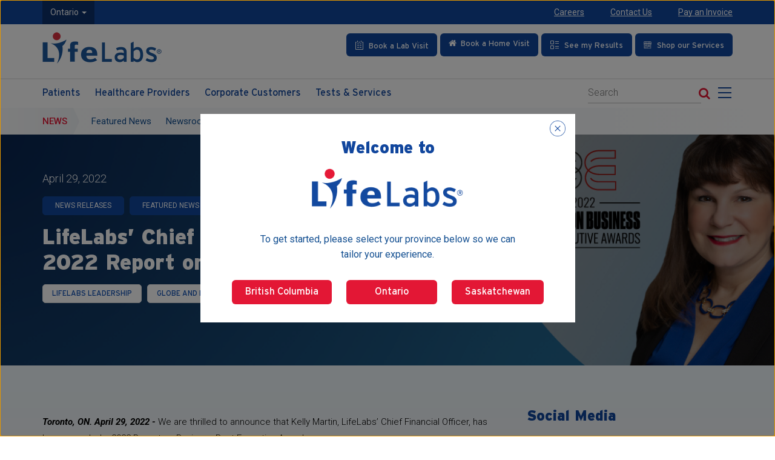

--- FILE ---
content_type: text/html; charset=UTF-8
request_url: https://www.lifelabs.com/lifelabs-chief-financial-officer-kelly-martin-wins-2022-report-on-business-best-executive-award/?myProvince=on
body_size: 31542
content:
<!DOCTYPE html>
<html lang="en-CA" class="no-js">
<head>
    <meta charset="UTF-8">
    <meta name="viewport" content="width=device-width, initial-scale=1">
    <meta http-equiv="X-UA-Compatible" content="IE=edge" />
    <meta http-equiv="X-UA-Compatible" content="IE=EmulateIE10" />
        <link rel="profile" href="http://gmpg.org/xfn/11">
    <link rel="preconnect" href="https://fonts.gstatic.com">
    <link href="https://fonts.googleapis.com/css?family=Roboto:100,100i,300,300i,400,400i,500,500i,700,700i,900,900i" rel="stylesheet">
    <link rel="shortcut icon" href="https://lifelabs.azureedge.net/lifelabs-wp-cdn/favicon.ico" type="image/x-icon" />
    <link rel="apple-touch-icon" href="https://lifelabs.azureedge.net/lifelabs-wp-cdn/apple-touch-icon.png" />
    <link rel="apple-touch-icon" sizes="57x57" href="https://lifelabs.azureedge.net/lifelabs-wp-cdn/apple-touch-icon-57x57.png" />
    <link rel="apple-touch-icon" sizes="72x72" href="https://lifelabs.azureedge.net/lifelabs-wp-cdn/apple-touch-icon-72x72.png" />
    <link rel="apple-touch-icon" sizes="76x76" href="https://lifelabs.azureedge.net/lifelabs-wp-cdn/apple-touch-icon-76x76.png" />
    <link rel="apple-touch-icon" sizes="114x114" href="https://lifelabs.azureedge.net/lifelabs-wp-cdn/apple-touch-icon-114x114.png" />
    <link rel="apple-touch-icon" sizes="120x120" href="https://lifelabs.azureedge.net/lifelabs-wp-cdn/apple-touch-icon-120x120.png" />
    <link rel="apple-touch-icon" sizes="144x144" href="https://lifelabs.azureedge.net/lifelabs-wp-cdn/apple-touch-icon-144x144.png" />
    <link rel="apple-touch-icon" sizes="152x152" href="https://lifelabs.azureedge.net/lifelabs-wp-cdn/apple-touch-icon-152x152.png" />
    <link rel="apple-touch-icon" sizes="180x180" href="https://lifelabs.azureedge.net/lifelabs-wp-cdn/apple-touch-icon-180x180.png" />
    <link rel="apple-touch-icon" sizes="180x180" href="https://lifelabs.azureedge.net/lifelabs-wp-cdn/apple-touch-icon-precomposed.png" />

            <link rel="pingback" href="/xmlrpc.php">
        <script>(function(html){html.className = html.className.replace(/\bno-js\b/,'js')})(document.documentElement);</script>
<title>LifeLabs’ Chief Financial Officer, Kelly Martin, wins 2022 Report on Business Best Executive Award &#8211; LifeLabs</title>
<meta name='robots' content='max-image-preview:large' />
<link rel='dns-prefetch' href='//unpkg.com' />
<link rel='dns-prefetch' href='//www-qa.lifelabs.com' />
<link rel='dns-prefetch' href='//use.typekit.net' />
<link rel="alternate" type="application/rss+xml" title="LifeLabs &raquo; Feed" href="/feed/" />
<link rel="alternate" type="application/rss+xml" title="LifeLabs &raquo; Comments Feed" href="/comments/feed/" />
<link rel="alternate" type="application/rss+xml" title="LifeLabs &raquo; LifeLabs’ Chief Financial Officer, Kelly Martin, wins 2022 Report on Business Best Executive Award Comments Feed" href="/lifelabs-chief-financial-officer-kelly-martin-wins-2022-report-on-business-best-executive-award/feed/" />
<link rel='stylesheet' id='contact-form-7-css' href='https://lifelabs.azureedge.net/lifelabs-wp-cdn/wp-content/plugins/contact-form-7/includes/css/styles.css?ver=5.9.3' type='text/css' media='all' />
<style id='contact-form-7-inline-css' type='text/css'>
.wpcf7 .wpcf7-recaptcha iframe {margin-bottom: 0;}.wpcf7 .wpcf7-recaptcha[data-align="center"] > div {margin: 0 auto;}.wpcf7 .wpcf7-recaptcha[data-align="right"] > div {margin: 0 0 0 auto;}
</style>
<link rel='stylesheet' id='theme.css-css' href='https://lifelabs.azureedge.net/lifelabs-wp-cdn/wp-content/plugins/popup-builder/public/css/theme.css?ver=4.3.2' type='text/css' media='all' />
<link rel='stylesheet' id='font-awesome-style-css' href='https://lifelabs.azureedge.net/lifelabs-wp-cdn/wp-content/themes/lifelabs/assets/libs/font-awesome/css/font-awesome.min.css?ver=6.4.7' type='text/css' media='all' />
<link rel='stylesheet' id='Interstate-Black-style-css' href='https://lifelabs.azureedge.net/lifelabs-wp-cdn/wp-content/themes/lifelabs/assets/fonts/Interstate-Black/font.css?ver=20180622' type='text/css' media='all' />
<link rel='stylesheet' id='Interstate-Bold-style-css' href='https://lifelabs.azureedge.net/lifelabs-wp-cdn/wp-content/themes/lifelabs/assets/fonts/Interstate-Bold/font.css?ver=20180622' type='text/css' media='all' />
<link rel='stylesheet' id='Interstate-Light-style-css' href='https://lifelabs.azureedge.net/lifelabs-wp-cdn/wp-content/themes/lifelabs/assets/fonts/Interstate-Light/font.css?ver=20180622' type='text/css' media='all' />
<link rel='stylesheet' id='Interstate-Regular-style-css' href='https://lifelabs.azureedge.net/lifelabs-wp-cdn/wp-content/themes/lifelabs/assets/fonts/Interstate-Regular/font.css?ver=20180622' type='text/css' media='all' />
<link rel='stylesheet' id='bootstrap-datetimepicker-style-css' href='https://lifelabs.azureedge.net/lifelabs-wp-cdn/wp-content/themes/lifelabs/assets/libs/bootstrap-datetimepicker/css/bootstrap-datetimepicker.css?ver=20180621' type='text/css' media='all' />
<link rel='stylesheet' id='bootstrap-style-grid-css' href='https://lifelabs.azureedge.net/lifelabs-wp-cdn/wp-content/themes/lifelabs/assets/libs/bootstrap/css/bootstrap-grid.min.css?ver=20180621' type='text/css' media='all' />
<link rel='stylesheet' id='bootstrap-style-reboot-css' href='https://lifelabs.azureedge.net/lifelabs-wp-cdn/wp-content/themes/lifelabs/assets/libs/bootstrap/css/bootstrapXL.css?ver=20180621' type='text/css' media='all' />
<link rel='stylesheet' id='bootstrap-responsive-tabs-style-css' href='https://lifelabs.azureedge.net/lifelabs-wp-cdn/wp-content/themes/lifelabs/assets/libs/bootstrap-responsive-tabs/css/bootstrap-responsive-tabs.css?ver=20181030' type='text/css' media='all' />
<link rel='stylesheet' id='la-ball-style-css' href='https://lifelabs.azureedge.net/lifelabs-wp-cdn/wp-content/themes/lifelabs/assets/libs/loaders/css/la-ball.css?ver=20181814' type='text/css' media='all' />
<link rel='stylesheet' id='strain-style-css' href='https://lifelabs.azureedge.net/lifelabs-wp-cdn/wp-content/themes/lifelabs/assets/libs/loaders/css/strain.css?ver=20181814' type='text/css' media='all' />
<link rel='stylesheet' id='slide-out-style-css' href='https://lifelabs.azureedge.net/lifelabs-wp-cdn/wp-content/themes/lifelabs/assets/libs/slide-out/slide-out.css?v&#038;ver=20210118-1' type='text/css' media='all' />
<link rel='stylesheet' id='slick-style-css' href='https://lifelabs.azureedge.net/lifelabs-wp-cdn/wp-content/themes/lifelabs/assets/libs/slick/slick.css?ver=20180621' type='text/css' media='all' />
<link rel='stylesheet' id='slick-theme-style-css' href='https://lifelabs.azureedge.net/lifelabs-wp-cdn/wp-content/themes/lifelabs/assets/libs/slick/slick-theme.css?ver=20180621' type='text/css' media='all' />
<link rel='stylesheet' id='magnific-popup-style-css' href='https://lifelabs.azureedge.net/lifelabs-wp-cdn/wp-content/themes/lifelabs/assets/libs/magnific-popup/css/magnific-popup.css?ver=20210506' type='text/css' media='all' />
<link rel='stylesheet' id='modal-video-style-css' href='https://lifelabs.azureedge.net/lifelabs-wp-cdn/wp-content/themes/lifelabs/assets/libs/modal-video/css/modal-video.min.css?ver=6.4.7' type='text/css' media='all' />
<link rel='stylesheet' id='scrollbar-style-css' href='https://lifelabs.azureedge.net/lifelabs-wp-cdn/wp-content/themes/lifelabs/assets/libs/scrollbar/jquery.scrollbar.css?ver=20180621' type='text/css' media='all' />
<link rel='stylesheet' id='main-style-css' href='https://lifelabs.azureedge.net/lifelabs-wp-cdn/wp-content/themes/lifelabs/style-20240531.css?ver=20240531' type='text/css' media='all' />
<link rel='stylesheet' id='media-style-css' href='https://lifelabs.azureedge.net/lifelabs-wp-cdn/wp-content/themes/lifelabs/assets/css/media-20221206.css?ver=20221206' type='text/css' media='all' />
<link rel='stylesheet' id='quiz-style-css' href='https://lifelabs.azureedge.net/lifelabs-wp-cdn/wp-content/themes/lifelabs/assets/css/quiz.css?ver=20210617' type='text/css' media='all' />
<link rel='stylesheet' id='aos-style-css' href='https://lifelabs.azureedge.net/lifelabs-wp-cdn/wp-content/themes/lifelabs/assets/css/aos.css?ver=2.3.4' type='text/css' media='all' />
<link rel='stylesheet' id='owl-style-css' href='https://lifelabs.azureedge.net/lifelabs-wp-cdn/wp-content/themes/lifelabs/assets/css/owl.carousel.min.css?ver=2.3.4' type='text/css' media='all' />
<link rel='stylesheet' id='masonry-style-css' href='https://lifelabs.azureedge.net/lifelabs-wp-cdn/wp-content/themes/lifelabs/assets/css/flexmasonry.css?ver=0.2.3' type='text/css' media='all' />
<link rel='stylesheet' id='interstate-style-css' href='https://use.typekit.net/xip5bit.css?ver=1.0.0' type='text/css' media='all' />
<link rel='stylesheet' id='cf7cf-style-css' href='https://lifelabs.azureedge.net/lifelabs-wp-cdn/wp-content/plugins/cf7-conditional-fields/style.css?ver=2.4.8' type='text/css' media='all' />
<script type="text/javascript" src="https://lifelabs.azureedge.net/lifelabs-wp-cdn/wp-includes/js/jquery/jquery.min.js?ver=3.7.1" id="jquery-core-js"></script>
<script type="text/javascript" src="https://lifelabs.azureedge.net/lifelabs-wp-cdn/wp-includes/js/jquery/jquery-migrate.min.js?ver=3.4.1" id="jquery-migrate-js"></script>
<script type="text/javascript" id="Popup.js-js-before">
/* <![CDATA[ */
var sgpbPublicUrl = "\/wp-content\/plugins\/popup-builder\/public\/";
var SGPB_JS_LOCALIZATION = {"imageSupportAlertMessage":"Only image files supported","pdfSupportAlertMessage":"Only pdf files supported","areYouSure":"Are you sure?","addButtonSpinner":"L","audioSupportAlertMessage":"Only audio files supported (e.g.: mp3, wav, m4a, ogg)","publishPopupBeforeElementor":"Please, publish the popup before starting to use Elementor with it!","publishPopupBeforeDivi":"Please, publish the popup before starting to use Divi Builder with it!","closeButtonAltText":"Close"};
/* ]]> */
</script>
<script type="text/javascript" src="https://lifelabs.azureedge.net/lifelabs-wp-cdn/wp-content/plugins/popup-builder/public/js/Popup.js?ver=4.3.2" id="Popup.js-js"></script>
<script type="text/javascript" src="https://lifelabs.azureedge.net/lifelabs-wp-cdn/wp-content/plugins/popup-builder/public/js/PopupConfig.js?ver=4.3.2" id="PopupConfig.js-js"></script>
<script type="text/javascript" id="PopupBuilder.js-js-before">
/* <![CDATA[ */
var SGPB_POPUP_PARAMS = {"popupTypeAgeRestriction":"ageRestriction","defaultThemeImages":{"1":"\/wp-content\/plugins\/popup-builder\/public\/img\/theme_1\/close.png","2":"\/wp-content\/plugins\/popup-builder\/public\/img\/theme_2\/close.png","3":"\/wp-content\/plugins\/popup-builder\/public\/img\/theme_3\/close.png","5":"\/wp-content\/plugins\/popup-builder\/public\/img\/theme_5\/close.png","6":"\/wp-content\/plugins\/popup-builder\/public\/img\/theme_6\/close.png"},"homePageUrl":"\/","isPreview":false,"convertedIdsReverse":[],"dontShowPopupExpireTime":365,"conditionalJsClasses":[],"disableAnalyticsGeneral":false};
var SGPB_JS_PACKAGES = {"packages":{"current":1,"free":1,"silver":2,"gold":3,"platinum":4},"extensions":{"geo-targeting":false,"advanced-closing":false}};
var SGPB_JS_PARAMS = {"ajaxUrl":"\/wp-admin\/admin-ajax.php","nonce":"697d026504"};
/* ]]> */
</script>
<script type="text/javascript" src="https://lifelabs.azureedge.net/lifelabs-wp-cdn/wp-content/plugins/popup-builder/public/js/PopupBuilder.js?ver=4.3.2" id="PopupBuilder.js-js"></script>
<script type="text/javascript" src="https://lifelabs.azureedge.net/lifelabs-wp-cdn/wp-content/themes/lifelabs/assets/libs/jquery/jquery-3.5.1.min.js?ver=20230505" id="jquery-script-js"></script>
<script type="text/javascript" src="https://lifelabs.azureedge.net/lifelabs-wp-cdn/wp-content/themes/lifelabs/assets/libs/jquery/jquery-migrate-3.0.0.js?ver=20180621" id="jquery-migrate-script-js"></script>
<!--[if lt IE 9]>
<script type="text/javascript" src="https://lifelabs.azureedge.net/lifelabs-wp-cdn/wp-content/themes/lifelabs/assets/js/html5.js?ver=3.7.3" id="convergine-html5-js"></script>
<![endif]-->
<script type="text/javascript" src="https://lifelabs.azureedge.net/lifelabs-wp-cdn/wp-content/themes/lifelabs/assets/libs/waypoints/waypoints.min.js?ver=20180621" id="waypoints-script-js"></script>
<script type="text/javascript" src="https://lifelabs.azureedge.net/lifelabs-wp-cdn/wp-content/themes/lifelabs/assets/libs/slick/slick.min.js?v=1&amp;ver=20180621" id="slick-script-js"></script>
<script type="text/javascript" src="https://lifelabs.azureedge.net/lifelabs-wp-cdn/wp-content/themes/lifelabs/assets/libs/magnific-popup/js/jquery.magnific-popup.min.js?ver=20210506" id="magnific-popup-script-js"></script>
<script type="text/javascript" src="https://lifelabs.azureedge.net/lifelabs-wp-cdn/wp-content/themes/lifelabs/assets/libs/validate/jquery.validate.min.js?ver=20180621" id="validate-script-js"></script>
<script type="text/javascript" src="https://lifelabs.azureedge.net/lifelabs-wp-cdn/wp-content/themes/lifelabs/assets/libs/validate/additional-methods.min.js?ver=20180621" id="validate-methods-script-js"></script>
<script type="text/javascript" src="https://lifelabs.azureedge.net/lifelabs-wp-cdn/wp-content/themes/lifelabs/assets/libs/inputmask/jquery.inputmask.js?ver=20180621" id="inputmask-script-js"></script>
<script type="text/javascript" src="https://lifelabs.azureedge.net/lifelabs-wp-cdn/wp-content/themes/lifelabs/assets/libs/inputmask/jquery.inputmask.extensions.js?ver=20180621" id="inputmask-extensions-script-js"></script>
<script type="text/javascript" src="https://lifelabs.azureedge.net/lifelabs-wp-cdn/wp-content/themes/lifelabs/assets/libs/inputmask/jquery.inputmask.numeric.extensions.js?ver=20180621" id="inputmask-numeric-extensions-script-js"></script>
<script type="text/javascript" src="https://lifelabs.azureedge.net/lifelabs-wp-cdn/wp-content/themes/lifelabs/assets/js/main-20220920.js?ver=20220920" id="main-script-js"></script>
<script type="text/javascript" src="https://lifelabs.azureedge.net/lifelabs-wp-cdn/wp-content/themes/lifelabs/assets/js/aos.js?ver=2.3.4" id="aos-script-js"></script>
<script type="text/javascript" src="https://lifelabs.azureedge.net/lifelabs-wp-cdn/wp-content/themes/lifelabs/assets/js/owl.carousel.min.js?ver=2.3.4" id="owl-script-js"></script>
<script type="text/javascript" src="https://lifelabs.azureedge.net/lifelabs-wp-cdn/wp-content/themes/lifelabs/assets/js/flexmasonry.js?ver=0.2.3" id="masonry-script-js"></script>
<link rel="https://api.w.org/" href="/wp-json/" /><link rel="alternate" type="application/json" href="/wp-json/wp/v2/posts/33970" /><link rel="canonical" href="/lifelabs-chief-financial-officer-kelly-martin-wins-2022-report-on-business-best-executive-award/" />
<link rel='shortlink' href='/?p=33970' />
<link rel="alternate" type="application/json+oembed" href="/wp-json/oembed/1.0/embed?url=https%3A%2F%2Fwww.lifelabs.com%2Flifelabs-chief-financial-officer-kelly-martin-wins-2022-report-on-business-best-executive-award%2F" />
<link rel="alternate" type="text/xml+oembed" href="/wp-json/oembed/1.0/embed?url=https%3A%2F%2Fwww.lifelabs.com%2Flifelabs-chief-financial-officer-kelly-martin-wins-2022-report-on-business-best-executive-award%2F&#038;format=xml" />

            <!-- Global site tag (gtag.js) - Google Analytics -->
        <script async src="https://www.googletagmanager.com/gtag/js?id=UA-12735719-1"></script>
        <script>
            window.dataLayer = window.dataLayer || [];
            function gtag(){dataLayer.push(arguments);}
            gtag('js', new Date());
            gtag('config', 'UA-12735719-1');
        </script>
        <script>
        (function(i,s,o,g,r,a,m){i['GoogleAnalyticsObject']=r;i[r]=i[r]||function(){
            (i[r].q=i[r].q||[]).push(arguments)},i[r].l=1*new Date();a=s.createElement(o),
            m=s.getElementsByTagName(o)[0];a.async=1;a.src=g;m.parentNode.insertBefore(a,m)
        })(window,document,'script','https://www.google-analytics.com/analytics.js','ga');
        ga('create', 'UA-12735719-1', 'auto');
        ga('send', 'pageview');
    </script>

    <!-- Facebook Pixel Code -->

    <script>//<![CDATA[
        !function(f,b,e,v,n,t,s)
        {if(f.fbq)return;n=f.fbq=function(){n.callMethod?
            n.callMethod.apply(n,arguments):n.queue.push(arguments)};
            if(!f._fbq)f._fbq=n;n.push=n;n.loaded=!0;n.version='2.0';
            n.queue=[];t=b.createElement(e);t.async=!0;
            t.src=v;s=b.getElementsByTagName(e)[0];
            s.parentNode.insertBefore(t,s)}(window,document,'script',
            'https://connect.facebook.net/en_US/fbevents.js');
        fbq('init', '1716505448603204');
        fbq('track', 'PageView');

    /* Pardot */
        piAId = '477242';
        piCId = '9004';
        piHostname = 'pi.pardot.com';
        (function() {
            function async_load(){
                var s = document.createElement('script'); s.type = 'text/javascript';
                s.src = ('https:' == document.location.protocol ? 'https://pi' : 'http://cdn') + '.pardot.com/pd.js';
                var c = document.getElementsByTagName('script')[0]; c.parentNode.insertBefore(s, c);
            }
            if(window.attachEvent) { window.attachEvent('onload', async_load); }
            else { window.addEventListener('load', async_load, false); }
        })();
        //]]></script>

    <noscript>
        <img height="1" width="1" src="https://www.facebook.com/tr?id=1716505448603204&amp;ev=PageView&#xA;&amp;noscript=1" />
    </noscript>
    
    <!-- End Facebook Pixel Code -->

    <!-- Google Tag Manager -->
    <noscript>
        <iframe src="//www.googletagmanager.com/ns.html?id=GTM-M2QS2R" height="0" width="0" style="display:none;visibility:hidden">
        </iframe>
    </noscript>
    <script>//<![CDATA[
        (function(w,d,s,l,i){w[l]=w[l]||[];w[l].push({'gtm.start':new Date().getTime(),event:'gtm.js'});var f=d.getElementsByTagName(s)[0], j=d.createElement(s),dl=l!="dataLayer"?"&l="+l:"";j.async=true;j.src=
            "//www.googletagmanager.com/gtm.js?id="+i+dl;
            f.parentNode.insertBefore(j,f);
        })(window,document,'script','dataLayer','GTM-M2QS2R');
        //]]></script>
    <!-- End Google Tag Manager -->

    
</head>
<body class="post-template-default single single-post postid-33970 single-format-standard group-blog no-sidebar">

<!-- PWT 
<section class="alert-section">
    <div class="alert alert-warning" role="alert">
        <div class="container">
            <div class="row">
                <div class="col-md-10 col-sm-9">
                    <div class="content">
                    <p>On Saturday Oct 26th from 7:00PM to Sunday Oct 27th 4:00PM PST, access to Appointment Booking will be unavailable for BC customers through <a href="https://locations.lifelabs.com"> locations.lifelabs.com</a> due to system maintenance. We apologize for the inconvenience and thank you for your patience.</p>
                    </div>
                </div>
                <div class="col-md-2 col-sm-3">
                </div>
            </div>
        </div>
        <a href="#" class="close" data-dismiss="alert" aria-label="close" title="close">
            <span class="btn-danger"></span>
            <span class="btn-danger"></span>
        </a>
    </div>
    </section>-->
    <!-- PWT --><script type="text/javascript">
    function checkValue(value,arr){
        /* console.log("array : "  + arr.length); */
        var status = 'Not exist';
        for(var i = 0; i < arr.length; i++){
            var name = arr[i];
            if(name == value){
                status = 'Exist';
                break;
            }
        }
        return status;
    }
    $(document).ready(function () {
         	var province ='on';
		if(province !="bc")
		{
			$(".text-ON").show();
                 	$(".text-BC").hide();
		}
               else
                {
    			$(".text-BC").show();
			$(".text-ON").hide();
		}
        var customerProvince = 'on';
                var currentSite = location.protocol+'//'+location.host;
                // Replace all internal links on the site
        $("body a").each(function() {
            var href = $(this).attr("href");
            if(typeof href !== "undefined" && (href.includes(currentSite) || href.startsWith("/"))) {
                if(href.includes("?")) {
                    $(this).attr("href", href+'&myProvince='+customerProvince);
                } else {
                    $(this).attr("href", href+'?myProvince='+customerProvince);
                }
            }
        });
        // Replace all internal links on the site
        $("body form").each(function() {
            var formAction = $(this).attr("action");
            if(typeof formAction !== "undefined" && (formAction.includes(currentSite) || formAction.startsWith("/"))) {
                if(formAction.includes("?")) {
                    $(this).attr("action", formAction+'&myProvince='+customerProvince);
                } else {
                    $(this).attr("action", formAction+'?myProvince='+customerProvince);
                }
            }
        });
    });
</script>
<section class="nd-mobile-menu hidden-xl hidden-lg hidden-md" id="nd-menu">
    <div class="nd-header">
        <div class="row nd-header-logo">
            <div class="col-xs-12">
                <div class="social-links">
                    <a class="linkedin" title="Linkedin" aria-label="Linkedin" href="https://www.linkedin.com/company/lifelabs-medical-laboratory-services"><i class="fa fa-linkedin" aria-hidden="true"></i></a>
                    <a class="twitter" title="Twitter" aria-label="Twitter" href="https://twitter.com/intent/follow?source=followbutton&variant=1.0&screen_name=lifelabs"><i class="fa fa-twitter" aria-hidden="true"></i></a>
                    <a class="facebook" title="Facebook" aria-label="Facebook" href="https://www.facebook.com/LifeLabsLaboratory"><i class="fa fa-facebook" aria-hidden="true"></i></a>
                    <a class="youtube" title="Youtube" aria-label="Youtube" href="https://www.youtube.com/channel/UC6uFwF_U0Yej4mVxHQMAy8g"><i class="fa fa-youtube" aria-hidden="true"></i></a>
                </div>
            </div>
        </div>
        <div class="row nd-header-search">
            <div class="col-xs-12">
                <div class="popup-search-form">
                    <form autocomplete="off"  action="/" method="get" >
                        <label><span class="aria-text">Search mobile</span>
                            <input name="s" placeholder="Search" id="search-mobile" value="" type="text" class="search-field">
                        </label>
                        <button type="submit" class="search-button"><i class="fa fa-search"></i><span class="aria-text">Search Button</span></button>
                    </form>
                </div>
            </div>
        </div>
        <div class="row nd-header-menu hidden-sm">
            <div class="col-xs-12">
                <div class="text-uppercase"><i class="fa fa-bars" aria-hidden="true"></i> Menu</div>
            </div>
        </div>
    </div>
    <div class="nd-body">
        <div class="clearfix"></div>
        <nav class="nd-main-menu">
            <ul>
                <li id="menu-item-131" class="menu-item menu-item-type-post_type menu-item-object-page menu-item-has-children menu-item-131"><a href="/patients/">Patients</a>
<ul class="sub-menu">
	<li id="menu-item-136" class="menu-item menu-item-type-post_type menu-item-object-page menu-item-136"><a href="/patients/tests-services/">Tests &#038; Services</a></li>
	<li id="menu-item-135" class="menu-item menu-item-type-post_type menu-item-object-page menu-item-135"><a href="/patients/preparing-for-a-test/">Preparing for a Test</a></li>
	<li id="menu-item-7640" class="menu-item menu-item-type-post_type menu-item-object-page menu-item-7640"><a href="/patients/preparing-for-a-test/patient-test-instructions/">Patient Test Instructions</a></li>
	<li id="menu-item-132" class="menu-item menu-item-type-post_type menu-item-object-page menu-item-132"><a href="/patients/billing/">Billing</a></li>
	<li id="menu-item-133" class="menu-item menu-item-type-post_type menu-item-object-page menu-item-133"><a href="/patients/patient-centred-care/">Patient Centred Care</a></li>
	<li id="menu-item-134" class="menu-item menu-item-type-post_type menu-item-object-page menu-item-134"><a href="/patients/mobile-lab-services/">Mobile Lab Services</a></li>
</ul>
</li>
<li id="menu-item-137" class="menu-item menu-item-type-post_type menu-item-object-page menu-item-has-children menu-item-137"><a href="/healthcare-providers/">Healthcare Providers</a>
<ul class="sub-menu">
	<li id="menu-item-9413" class="menu-item menu-item-type-custom menu-item-object-custom menu-item-9413"><a href="https://tests.lifelabs.com">Test Directory</a></li>
	<li id="menu-item-141" class="menu-item menu-item-type-post_type menu-item-object-page menu-item-141"><a href="/healthcare-providers/requisitions/">Requisitions &#038; Collection <br>Instructions</a></li>
	<li id="menu-item-4614" class="menu-item menu-item-type-post_type menu-item-object-page menu-item-4614"><a href="/healthcare-providers/reports/">Reports</a></li>
	<li id="menu-item-139" class="menu-item menu-item-type-post_type menu-item-object-page menu-item-139"><a href="/healthcare-providers/supplies/">Supplies</a></li>
	<li id="menu-item-142" class="menu-item menu-item-type-post_type menu-item-object-page menu-item-142"><a href="/healthcare-providers/news-updates/">News &#038; Updates</a></li>
	<li id="menu-item-144" class="menu-item menu-item-type-post_type menu-item-object-page menu-item-144"><a href="/healthcare-providers/education-events/">Education &#038; Events</a></li>
	<li id="menu-item-143" class="menu-item menu-item-type-post_type menu-item-object-page menu-item-143"><a href="/healthcare-providers/medical-consults/">Medical Consults</a></li>
	<li id="menu-item-138" class="menu-item menu-item-type-post_type menu-item-object-page menu-item-138"><a href="/healthcare-providers/resource-hub/">Resource Hub</a></li>
</ul>
</li>
<li id="menu-item-145" class="menu-item menu-item-type-post_type menu-item-object-page menu-item-has-children menu-item-145"><a href="/corporate-customers/">Corporate Customers</a>
<ul class="sub-menu">
	<li id="menu-item-146" class="menu-item menu-item-type-post_type menu-item-object-page menu-item-146"><a href="/corporate-customers/employers/">Employers</a></li>
	<li id="menu-item-147" class="menu-item menu-item-type-post_type menu-item-object-page menu-item-147"><a href="/corporate-customers/hospitals/">Hospitals</a></li>
	<li id="menu-item-148" class="menu-item menu-item-type-post_type menu-item-object-page menu-item-148"><a href="/corporate-customers/ltc-retirement-residence/">LTC &#038; Retirement Residence</a></li>
	<li id="menu-item-149" class="menu-item menu-item-type-post_type menu-item-object-page menu-item-149"><a href="/corporate-customers/clinical-trials/">Clinical Trials</a></li>
	<li id="menu-item-56519" class="menu-item menu-item-type-custom menu-item-object-custom menu-item-56519"><a href="/corporate-customers/digital-health-solutions/">Digital Health Solutions</a></li>
	<li id="menu-item-62236" class="menu-item menu-item-type-post_type menu-item-object-page menu-item-62236"><a href="/pharma-solutions/">Pharma Solutions</a></li>
</ul>
</li>
<li id="menu-item-150" class="menu-item menu-item-type-post_type menu-item-object-page menu-item-has-children menu-item-150"><a href="/careers/">Careers</a>
<ul class="sub-menu">
	<li id="menu-item-151" class="menu-item menu-item-type-post_type menu-item-object-page menu-item-151"><a href="/careers/why-lifelabs/">Why LifeLabs</a></li>
	<li id="menu-item-2616" class="menu-item menu-item-type-post_type menu-item-object-page menu-item-2616"><a href="/careers/faces-of-lifelabs/">Faces of LifeLabs</a></li>
	<li id="menu-item-8121" class="menu-item menu-item-type-custom menu-item-object-custom menu-item-8121"><a href="https://can242.dayforcehcm.com/CandidatePortal/en-US/lifelabs/SITE/CANDIDATEPORTAL">Current Opportunities</a></li>
</ul>
</li>
<li id="menu-item-2148" class="menu-item menu-item-type-post_type menu-item-object-page menu-item-has-children menu-item-2148"><a href="/about-us/">About Us</a>
<ul class="sub-menu">
	<li id="menu-item-156" class="menu-item menu-item-type-post_type menu-item-object-page menu-item-156"><a href="/about-us/about-lifelabs/">About LifeLabs</a></li>
	<li id="menu-item-157" class="menu-item menu-item-type-post_type menu-item-object-page menu-item-157"><a href="/about-us/leadership/">Leadership</a></li>
	<li id="menu-item-158" class="menu-item menu-item-type-post_type menu-item-object-page menu-item-158"><a href="/about-us/innovation/">Innovation</a></li>
	<li id="menu-item-21610" class="menu-item menu-item-type-post_type menu-item-object-page menu-item-21610"><a href="/community-report/">Community Report</a></li>
	<li id="menu-item-159" class="menu-item menu-item-type-post_type menu-item-object-page menu-item-159"><a href="/about-us/sustainability/">Sustainability</a></li>
	<li id="menu-item-13789" class="menu-item menu-item-type-post_type menu-item-object-page menu-item-13789"><a href="/about-us/diversity-equity-inclusion/">Diversity, Equity &#038; Inclusion</a></li>
	<li id="menu-item-10375" class="menu-item menu-item-type-post_type menu-item-object-page menu-item-10375"><a href="/global-reporting-initiative-gri/">Global Reporting Initiative (GRI)</a></li>
	<li id="menu-item-161" class="menu-item menu-item-type-post_type menu-item-object-page menu-item-161"><a href="/about-us/accreditation-licensing/">Accreditation &#038; Licensing</a></li>
</ul>
</li>
<li id="menu-item-162" class="menu-item menu-item-type-post_type menu-item-object-page menu-item-has-children menu-item-162"><a href="/news/">News</a>
<ul class="sub-menu">
	<li id="menu-item-163" class="menu-item menu-item-type-post_type menu-item-object-page menu-item-163"><a href="/news/featured-news/">Featured News</a></li>
	<li id="menu-item-57835" class="menu-item menu-item-type-custom menu-item-object-custom menu-item-57835"><a href="/were-you-a-lifelabs-customer-on-or-before-dec-17-2019/">Class Action Settlement News</a></li>
	<li id="menu-item-164" class="menu-item menu-item-type-post_type menu-item-object-page menu-item-164"><a href="/news/hcps-newsletters/">HCPs Newsletters</a></li>
	<li id="menu-item-165" class="menu-item menu-item-type-post_type menu-item-object-page menu-item-165"><a href="/news/news-room/">Newsroom</a></li>
	<li id="menu-item-166" class="menu-item menu-item-type-post_type menu-item-object-page menu-item-166"><a href="/news/scientific-publications/">Scientific Publications</a></li>
	<li id="menu-item-167" class="menu-item menu-item-type-post_type menu-item-object-page menu-item-167"><a href="/news/notifications-alerts/">Notifications &#038; Alerts</a></li>
</ul>
</li>
<li id="menu-item-168" class="menu-item menu-item-type-post_type menu-item-object-page menu-item-168"><a href="/contact-us/">Contact Us</a></li>
            </ul>
        </nav>
    </div>
</section>
<div id="nd-panel" class="main-wrapper">
   
	<!-- <a onclick="skipMainContent(this);" class="skip-button" id="skip-button" tabindex="0" href="#main-content">Skip to main content</a> -->

    <header class="main-header">
	<a onclick="skipMainContent(this);" class="skip-button" id="skip-button" tabindex="0" href="javascript:void(0)">Skip to main content</a>
        <div class="mh-top">
            <div class="container">
                <div class="row">
                    <div class="col-xl-6 col-lg-5 col-md-6 col-sm-5 col-xs-10 col-left">
                        <div class="row">
                                                        <div class="col-xs-1 col-sm-1 col-md-1 hidden-lg">
                                <div class="nd-menu-collapse sidebarCollapse" role="button" tabindex="0" aria-label="Toggle Main Menu" aria-expanded="false">
                                    <div class="hamburger">
                                        <span class="l1"></span>
                                        <span class="l2"></span>
                                        <span class="l3"></span>
                                    </div>
                                </div>
                            </div>
                                                                                                                    <div class="col-xl-3 col-lg-5 col-md-5 col-sm-3 col-xs-9 province-dropdown-holder">
                                    <div class="province-dropdown" aria-label="Select a Province">
                                        <a href="#" class="dropdown-toggle" id="province-dropdown" data-toggle="dropdown" aria-haspopup="true" aria-expanded="false">
                                            <span class="mobile-text">ON</span><span class="desktop-text">Ontario</span>
                                            <span class="caret"></span>
                                        </a>
                                        <ul class="dropdown-menu" aria-label="province-dropdown">
                                            <li><a href="?myProvince=on">Ontario</a></li><li><a href="?myProvince=bc">British Columbia</a></li><li><a href="?myProvince=sk">Saskatchewan</a></li>                                        </ul>
                                    </div>
                                    <a  class="hidden-lg hidden-md hidden-sm pay" href="/patients/billing/">Pay an Invoice</a>
                                </div>
                                                            <div class="col-xl-7 col-lg-7 col-md-6 col-sm-7 col-xs-1">
                                
                            </div>
                        </div>
                    </div>
                    <div class="col-xl-6 col-lg-7 col-md-6 col-sm-7 col-xs-2 col-right">
                        <div class="row">
                            <div class="col-lg-12 col-md-12 col-sm-12 col-xs-12 text-right">
                                <div class="mh-top-menu hidden-xs">
                                    <ul>
                                        <li id="menu-item-2147" class="menu-item menu-item-type-post_type menu-item-object-page menu-item-2147"><a href="/careers/">Careers</a></li>
<li id="menu-item-1202" class="menu-item menu-item-type-post_type menu-item-object-page menu-item-1202"><a href="/contact-us/">Contact Us</a></li>
<li id="menu-item-6061" class="menu-item menu-item-type-post_type menu-item-object-page menu-item-6061"><a href="/patients/billing/">Pay an Invoice</a></li>
                                    </ul>
                                </div>
                            </div>
                        </div>
                    </div>
                </div>
            </div>
        </div>
        <div class="mh-body">
            <div class="container">
                <div class="row">
                    <div class="col-xl-2 col-lg-2 col-md-2 col-sm-12 col-xs-12 left-col">
                        <a href="/" style="width: 600px;" class="logo" title="LifeLabs">
                                                             <img  class="img-responsive" src="https://lifelabs.azureedge.net/lifelabs-wp-cdn/wp-content/themes/lifelabs/assets/images/lifelabs-logo.png" alt="LifeLabs">
                                                            
                        </a>
                    </div>
                                        <div class="col-xl-10 col-lg-10 col-md-10 col-sm-12 col-xs-12 right-col">
                        <div class="button-wrapper">
                            <!--https://locations.lifelabs.com/locationfinder-->
                                                        <a href="https://appointments.lifelabs.com/locationfinder?province=ON" class="button button-blue button-md button-switch" aria-label="Book an Appointment">
                                <span class="icon icon-calendar"></span>
                                <span class="text">Book a Lab Visit</span>
                            </a>
                                                        <a href="https://myvisit.lifelabs.com/?utm_source=LL.com_globalheader&utm_medium=CTAbutton&utm_campaign=Book_a_homevisit" class="button button-blue button-md" aria-label="Check in Online">
                                <i style="margin: -4px 3px 0 0; transform: none !important;"  class="fa fa-home" aria-hidden="true"></i>
                                <span class="text">	Book a Home Visit</span>
                            </a>
                                                                                                                <a href="https://mycarecompass.lifelabs.com/" class="button-switch button button-blue button-md" aria-label="See my Results">
                                <span class="icon icon-results"></span>
                                <span class="text">See my Results</span>
                            </a>
							<a href="#" class="button-switch button button-blue button-md cs-shop-service" aria-label="Shop our Services">
                                <span class="icon icon-shop-our-service"></span>
                                <span class="text">Shop our Services</span>
                            </a>

<!--                            <a href="/list-of-products/" class="button-switch button button-blue button-md" aria-label="Find a Test">-->
<!--                                <span class="icon icon-lab"></span>-->
<!--                                <span class="text">Find a Test</span>-->
<!--                            </a>-->
                            <!--
                            <a href="/contact-us/password-reset/" class="button-switch button button-blue button-md">
                            <span class="icon icon-key" style="top: -2px; margin-bottom: -11px; vertical-align: top;">
                                <svg xmlns="http://www.w3.org/2000/svg" xmlns:xlink="http://www.w3.org/1999/xlink" width="15pt" height="15pt" viewBox="0 0 15 15" version="1.1">
                                    <g id="surface1">
                                    <path style=" stroke:none;fill-rule:nonzero;fill:rgb(100%,100%,100%);fill-opacity:1;" d="M 14.855469 8.613281 C 14.519531 7.765625 13.578125 7.292969 12.714844 7.578125 C 12.699219 7.585938 12.683594 7.59375 12.664062 7.597656 C 12.640625 7.609375 12.589844 7.628906 12.589844 7.5625 C 12.53125 7.019531 12.425781 6.5 12.269531 5.972656 C 12.128906 5.515625 11.949219 5.101562 11.742188 4.746094 C 11.839844 3.972656 11.589844 3.167969 11 2.574219 C 9.976562 1.550781 8.320312 1.550781 7.300781 2.574219 C 6.558594 3.316406 6.355469 4.394531 6.691406 5.320312 C 6.707031 5.359375 6.742188 5.429688 6.664062 5.511719 C 5.878906 6.300781 4.164062 8.015625 3.871094 8.308594 C 3.816406 8.363281 3.753906 8.300781 3.753906 8.300781 L 3.230469 7.78125 C 3.027344 7.578125 2.695312 7.578125 2.492188 7.78125 C 2.289062 7.984375 2.289062 8.316406 2.492188 8.519531 L 3.011719 9.039062 C 3.011719 9.039062 3.085938 9.089844 3.011719 9.164062 C 2.941406 9.238281 2.773438 9.40625 2.691406 9.488281 C 2.644531 9.535156 2.597656 9.488281 2.597656 9.488281 L 2.0625 8.949219 C 1.859375 8.746094 1.527344 8.746094 1.324219 8.949219 C 1.117188 9.15625 1.117188 9.484375 1.324219 9.691406 L 1.855469 10.222656 C 1.855469 10.222656 1.90625 10.273438 1.851562 10.324219 C 1.757812 10.417969 1.601562 10.574219 1.515625 10.664062 C 1.472656 10.703125 1.425781 10.652344 1.425781 10.652344 L 0.890625 10.121094 C 0.6875 9.917969 0.355469 9.917969 0.152344 10.121094 C -0.0507812 10.324219 -0.0507812 10.65625 0.152344 10.859375 C 0.152344 10.859375 0.5 11.207031 0.683594 11.390625 C 0.742188 11.445312 0.691406 11.488281 0.691406 11.488281 C 0.273438 11.902344 0.601562 12.25 1.015625 12.664062 C 1.429688 13.078125 1.777344 13.40625 2.191406 12.992188 C 2.191406 12.992188 6.574219 8.609375 8.222656 6.960938 C 8.246094 6.9375 8.285156 6.890625 8.367188 6.917969 C 8.585938 6.992188 8.734375 7.015625 8.964844 7.03125 C 8.992188 7.03125 9.042969 7.027344 9.0625 7.082031 C 9.21875 7.570312 9.417969 8.003906 9.726562 8.503906 C 9.757812 8.558594 9.714844 8.585938 9.6875 8.59375 C 8.824219 8.882812 8.359375 9.828125 8.601562 10.707031 C 8.738281 11.199219 9.019531 11.519531 9.351562 11.78125 C 10.019531 12.300781 12.488281 13.269531 12.894531 13.132812 C 13.308594 12.992188 14.683594 10.746094 14.902344 9.921875 C 15.011719 9.511719 15.042969 9.089844 14.855469 8.613281 Z M 11.589844 6.175781 C 11.785156 6.824219 11.90625 7.558594 11.925781 8.183594 C 11.925781 8.210938 11.921875 8.253906 11.910156 8.289062 C 11.679688 8.660156 11.589844 9.007812 11.519531 9.03125 C 11.449219 9.054688 11.171875 8.796875 10.71875 8.644531 C 10.667969 8.628906 10.628906 8.582031 10.613281 8.5625 C 10.292969 8.128906 9.996094 7.617188 9.785156 7.015625 C 9.777344 6.964844 9.808594 6.953125 9.828125 6.949219 C 10.257812 6.832031 10.660156 6.609375 11 6.273438 C 11.15625 6.113281 11.289062 5.941406 11.394531 5.761719 C 11.40625 5.742188 11.417969 5.710938 11.453125 5.769531 C 11.511719 5.917969 11.542969 6.011719 11.589844 6.175781 Z M 9.609375 4.644531 C 9.578125 4.636719 9.578125 4.613281 9.582031 4.601562 C 9.667969 4.34375 9.792969 4.171875 9.941406 4.125 C 9.972656 4.117188 10 4.113281 10.035156 4.113281 C 10.132812 4.113281 10.242188 4.148438 10.359375 4.21875 C 10.367188 4.226562 10.382812 4.234375 10.371094 4.261719 C 10.335938 4.328125 10.304688 4.367188 10.25 4.421875 C 10.0625 4.605469 9.855469 4.667969 9.609375 4.644531 Z M 9.148438 3.324219 C 9.453125 3.019531 9.945312 3.019531 10.25 3.324219 C 10.289062 3.363281 10.296875 3.367188 10.324219 3.414062 C 10.34375 3.4375 10.324219 3.445312 10.308594 3.441406 C 10.214844 3.417969 10.125 3.40625 10.035156 3.40625 C 9.933594 3.40625 9.832031 3.417969 9.738281 3.449219 C 9.433594 3.539062 9.191406 3.765625 9.023438 4.101562 C 9.011719 4.128906 8.996094 4.183594 8.960938 4.117188 C 8.839844 3.835938 8.917969 3.554688 9.148438 3.324219 Z M 9.148438 3.324219 "/>
                                    </g>
                                </svg>
                            </span>
                                <span class="text">Reset Password</span>
                            </a>
                            -->
                            <a href="/contact-us" class="hidden-sm hidden-md hidden-lg button-switch button button-blue button-md" aria-label="Contact Us">
                                <span class="icon icon-telephone"></span>
                                <span class="text">Contact Us</span>
                            </a>
                        </div>
                    </div>
                                    </div>
            </div>
        </div>
        <div class="mh-footer">
                            <div class="container hidden-xs hidden-sm hidden-md">
                    <div class="row">
                        <div class="col-xl-9 col-lg-9 col-md-10 hidden-xs">
                            <ul class="mh-menu">
                                <li id="menu-item-86" class="menu-item menu-item-type-post_type menu-item-object-page menu-item-86"><a href="/patients/">Patients</a></li>
<li id="menu-item-85" class="menu-item menu-item-type-post_type menu-item-object-page menu-item-85"><a href="/healthcare-providers/">Healthcare Providers</a></li>
<li id="menu-item-84" class="menu-item menu-item-type-post_type menu-item-object-page menu-item-84"><a href="/corporate-customers/">Corporate Customers</a></li>
<li id="menu-item-89" class="menu-item menu-item-type-post_type menu-item-object-page menu-item-89"><a href="/tests-services/">Tests &#038; Services</a></li>
                            </ul>
                        </div>
                        <div class="col-xl-3 col-lg-3 col-md-2 col-xs-12">
                            <div class="mh-right">
                                <div class="row">
                                    <div class="col-xl-11 col-lg-10 col-md-8 col-xs-12 text-right hidden-xs">
                                        <div class="search-form hidden-sm hidden-xs">
                                            <form autocomplete="off"  action="/" method="get" >
                                                <label><span class="aria-text">Search Button</span>
                                                    <input id="search-desktop" name="s" placeholder="Search" value="" type="text" class="search-field">
                                                </label>
                                                <button type="submit" class="search-button"><i class="fa fa-search"></i><span class="aria-text">Search Button</span></button>
                                            </form>
                                        </div>
                                    </div>
                                    <div class="col-xl-1 col-lg-2 col-md-4 text-right hidden-xs">
                                        <div class="button-popupCollapse">
                                            <button aria-label="menu" type="button" class="popupCollapse" aria-expanded="false">
                                                <span></span>
                                                <span></span>
                                                <span></span>
                                            </button>
                                        </div>
                                    </div>
                                </div>
                            </div>
                        </div>
                    </div>
                </div>
                            <!-- Top NAV Menu -->
    <nav class="top-nav" id="top-menu" aria-label="top-menu">
        <div class="container">
            <div class="row">
                <div class="col-md-12">
                    <div class="tn-menu">
                                                    <div class="parent">
                                <a href="/news/">
                                    News                                </a>
                                <span aria-expanded="false" class="hidden-lg parent-btn" data-toggle="collapse" data-target="#parent-menu" aria-label="collapse" role="button"></span>
                            </div>
                                                <ul class="parent-menu collapse" id="parent-menu">
                            
                                <li class=" ">
                                                                        <a href="/news/featured-news/"
                                        >Featured News</a>
                                </li>
                                
                                <li class="has-children ">
                                     <div class="tn-collapse"></div>                                     <a href="/news/news-room/"
                                        >Newsroom</a>
                                </li>
                                
                                <li class=" ">
                                                                        <a href="/news/scientific-publications/"
                                        >Scientific Publications</a>
                                </li>
                                
                                <li class=" ">
                                                                        <a href="/news/hcps-newsletters/"
                                        >HCPs Newsletters</a>
                                </li>
                                
                                <li class=" ">
                                                                        <a href="/news/notifications-alerts/"
                                        >Notifications & Alerts</a>
                                </li>
                                                        </ul>
                    </div>
                </div>
            </div>
        </div>
    </nav>
    <!-- Top NAV Menu end -->
        </div>
                <aside class="popup-menu hidden-xs hidden-sm">
            <div class="pm-wrapper">
                <div class="container">
                    <div class="row">
                        <div class="col-lg-12 col-xs-12">
                            <ul class="cs-menu">
                                <li class="menu-item menu-item-type-post_type menu-item-object-page menu-item-has-children menu-item-131"><a href="/patients/">Patients</a>
<ul class="sub-menu">
	<li class="menu-item menu-item-type-post_type menu-item-object-page menu-item-136"><a href="/patients/tests-services/">Tests &#038; Services</a></li>
	<li class="menu-item menu-item-type-post_type menu-item-object-page menu-item-135"><a href="/patients/preparing-for-a-test/">Preparing for a Test</a></li>
	<li class="menu-item menu-item-type-post_type menu-item-object-page menu-item-7640"><a href="/patients/preparing-for-a-test/patient-test-instructions/">Patient Test Instructions</a></li>
	<li class="menu-item menu-item-type-post_type menu-item-object-page menu-item-132"><a href="/patients/billing/">Billing</a></li>
	<li class="menu-item menu-item-type-post_type menu-item-object-page menu-item-133"><a href="/patients/patient-centred-care/">Patient Centred Care</a></li>
	<li class="menu-item menu-item-type-post_type menu-item-object-page menu-item-134"><a href="/patients/mobile-lab-services/">Mobile Lab Services</a></li>
</ul>
</li>
<li class="menu-item menu-item-type-post_type menu-item-object-page menu-item-has-children menu-item-137"><a href="/healthcare-providers/">Healthcare Providers</a>
<ul class="sub-menu">
	<li class="menu-item menu-item-type-custom menu-item-object-custom menu-item-9413"><a href="https://tests.lifelabs.com">Test Directory</a></li>
	<li class="menu-item menu-item-type-post_type menu-item-object-page menu-item-141"><a href="/healthcare-providers/requisitions/">Requisitions &#038; Collection <br>Instructions</a></li>
	<li class="menu-item menu-item-type-post_type menu-item-object-page menu-item-4614"><a href="/healthcare-providers/reports/">Reports</a></li>
	<li class="menu-item menu-item-type-post_type menu-item-object-page menu-item-139"><a href="/healthcare-providers/supplies/">Supplies</a></li>
	<li class="menu-item menu-item-type-post_type menu-item-object-page menu-item-142"><a href="/healthcare-providers/news-updates/">News &#038; Updates</a></li>
	<li class="menu-item menu-item-type-post_type menu-item-object-page menu-item-144"><a href="/healthcare-providers/education-events/">Education &#038; Events</a></li>
	<li class="menu-item menu-item-type-post_type menu-item-object-page menu-item-143"><a href="/healthcare-providers/medical-consults/">Medical Consults</a></li>
	<li class="menu-item menu-item-type-post_type menu-item-object-page menu-item-138"><a href="/healthcare-providers/resource-hub/">Resource Hub</a></li>
</ul>
</li>
<li class="menu-item menu-item-type-post_type menu-item-object-page menu-item-has-children menu-item-145"><a href="/corporate-customers/">Corporate Customers</a>
<ul class="sub-menu">
	<li class="menu-item menu-item-type-post_type menu-item-object-page menu-item-146"><a href="/corporate-customers/employers/">Employers</a></li>
	<li class="menu-item menu-item-type-post_type menu-item-object-page menu-item-147"><a href="/corporate-customers/hospitals/">Hospitals</a></li>
	<li class="menu-item menu-item-type-post_type menu-item-object-page menu-item-148"><a href="/corporate-customers/ltc-retirement-residence/">LTC &#038; Retirement Residence</a></li>
	<li class="menu-item menu-item-type-post_type menu-item-object-page menu-item-149"><a href="/corporate-customers/clinical-trials/">Clinical Trials</a></li>
	<li class="menu-item menu-item-type-custom menu-item-object-custom menu-item-56519"><a href="/corporate-customers/digital-health-solutions/">Digital Health Solutions</a></li>
	<li class="menu-item menu-item-type-post_type menu-item-object-page menu-item-62236"><a href="/pharma-solutions/">Pharma Solutions</a></li>
</ul>
</li>
<li class="menu-item menu-item-type-post_type menu-item-object-page menu-item-has-children menu-item-150"><a href="/careers/">Careers</a>
<ul class="sub-menu">
	<li class="menu-item menu-item-type-post_type menu-item-object-page menu-item-151"><a href="/careers/why-lifelabs/">Why LifeLabs</a></li>
	<li class="menu-item menu-item-type-post_type menu-item-object-page menu-item-2616"><a href="/careers/faces-of-lifelabs/">Faces of LifeLabs</a></li>
	<li class="menu-item menu-item-type-custom menu-item-object-custom menu-item-8121"><a href="https://can242.dayforcehcm.com/CandidatePortal/en-US/lifelabs/SITE/CANDIDATEPORTAL">Current Opportunities</a></li>
</ul>
</li>
<li class="menu-item menu-item-type-post_type menu-item-object-page menu-item-has-children menu-item-2148"><a href="/about-us/">About Us</a>
<ul class="sub-menu">
	<li class="menu-item menu-item-type-post_type menu-item-object-page menu-item-156"><a href="/about-us/about-lifelabs/">About LifeLabs</a></li>
	<li class="menu-item menu-item-type-post_type menu-item-object-page menu-item-157"><a href="/about-us/leadership/">Leadership</a></li>
	<li class="menu-item menu-item-type-post_type menu-item-object-page menu-item-158"><a href="/about-us/innovation/">Innovation</a></li>
	<li class="menu-item menu-item-type-post_type menu-item-object-page menu-item-21610"><a href="/community-report/">Community Report</a></li>
	<li class="menu-item menu-item-type-post_type menu-item-object-page menu-item-159"><a href="/about-us/sustainability/">Sustainability</a></li>
	<li class="menu-item menu-item-type-post_type menu-item-object-page menu-item-13789"><a href="/about-us/diversity-equity-inclusion/">Diversity, Equity &#038; Inclusion</a></li>
	<li class="menu-item menu-item-type-post_type menu-item-object-page menu-item-10375"><a href="/global-reporting-initiative-gri/">Global Reporting Initiative (GRI)</a></li>
	<li class="menu-item menu-item-type-post_type menu-item-object-page menu-item-161"><a href="/about-us/accreditation-licensing/">Accreditation &#038; Licensing</a></li>
</ul>
</li>
<li class="menu-item menu-item-type-post_type menu-item-object-page menu-item-has-children menu-item-162"><a href="/news/">News</a>
<ul class="sub-menu">
	<li class="menu-item menu-item-type-post_type menu-item-object-page menu-item-163"><a href="/news/featured-news/">Featured News</a></li>
	<li class="menu-item menu-item-type-custom menu-item-object-custom menu-item-57835"><a href="/were-you-a-lifelabs-customer-on-or-before-dec-17-2019/">Class Action Settlement News</a></li>
	<li class="menu-item menu-item-type-post_type menu-item-object-page menu-item-164"><a href="/news/hcps-newsletters/">HCPs Newsletters</a></li>
	<li class="menu-item menu-item-type-post_type menu-item-object-page menu-item-165"><a href="/news/news-room/">Newsroom</a></li>
	<li class="menu-item menu-item-type-post_type menu-item-object-page menu-item-166"><a href="/news/scientific-publications/">Scientific Publications</a></li>
	<li class="menu-item menu-item-type-post_type menu-item-object-page menu-item-167"><a href="/news/notifications-alerts/">Notifications &#038; Alerts</a></li>
</ul>
</li>
<li class="menu-item menu-item-type-post_type menu-item-object-page menu-item-168"><a href="/contact-us/">Contact Us</a></li>
                            </ul>
                        </div>
                    </div>
                </div>
            </div>
        </aside>
                    <!-- Popup HTML -->
    <div id="province-popup" role="dialog" aria-modal="true" aria-labelledby="popup-title" tabindex="-1" style="display: none;">
        <div class="popup-overlay"></div>
        <div class="popup-content">
            <button id="popup-close" aria-label="Close popup"><img src="https://lifelabs.azureedge.net/lifelabs-wp-cdn/2025/05/Icons.png"></button>
            <h2 id="popup-title">Welcome to</h2>
            <img class="province-popup_logo" src="https://lifelabs.azureedge.net/lifelabs-wp-cdn/2025/05/Group_logo.png" alt="LifeLabs Logo">
            <p class="province-popup_text">To get started, please select your province below so we can tailor your experience.</p>
            <button class="button button-red province-btn" data-province="BC" aria-label="Select British Columbia">British Columbia</button>
            <button class="button button-red province-btn" data-province="ON" aria-label="Select Ontario" >Ontario</button>
            <button class="button button-red province-btn" data-province="SK" aria-label="Select Saskatchewan">Saskatchewan</button>
        </div>
    </div>

    <style>
        .province-popup_logo{
            margin: 10px 0px 37px 0px;
            width: 250px;
        }
        .province-popup_text {
            font-size: 16px;
            color: #134F91;
            font-weight: 400;
            width: 75%;
            margin: 0 auto 20px auto;
        }
        #province-popup {
            position: fixed;
            top: 0; left: 0; right: 0; bottom: 0;
            display: flex; justify-content: center; align-items: center;
            background: rgba(0, 0, 0, 0.5);
            z-index: 9999;
        }

        .popup-content {
            background: white;
            padding: 2rem;
            border-radius: 0px;
            max-width: 80%;
            text-align: center;
            position: relative;
        }

        #popup-close {
            position: absolute;
            top: 10px;
            right: 10px;
            background: transparent;
            border: solid 0px #11469d;
            cursor: pointer;
            width: 38px;
            color: #11469d;
        }

        .province-btn {
            margin: 10px;
            padding: 10px 20px;
            font-size: 16px;
            cursor: pointer;
        }
        @media only screen and (max-width: 767px) {
            #province-popup{
                align-items: baseline;
            }
        }
    </style>

    <script>
        document.addEventListener("DOMContentLoaded", function () {
            const popup = document.getElementById("province-popup");
            const closeBtn = document.getElementById("popup-close");
            const provinceButtons = document.querySelectorAll(".province-btn");

            const provinceKey = "selectedProvince";
            const dismissedKey = "popupDismissed";

            function focusTrap() {
                const focusable = popup.querySelectorAll("button, [tabindex]:not([tabindex='-1'])");
                const first = focusable[0], last = focusable[focusable.length - 1];
                popup.addEventListener("keydown", function (e) {
                    if (e.key === "Tab") {
                        if (e.shiftKey && document.activeElement === first) {
                            e.preventDefault();
                            last.focus();
                        } else if (!e.shiftKey && document.activeElement === last) {
                            e.preventDefault();
                            first.focus();
                        }
                    } else if (e.key === "Escape") {
                        closePopup();
                    }
                });
            }

            function showPopup() {
                popup.style.display = "flex";
                popup.focus();
                focusTrap();
            }

            function closePopup() {
                popup.style.display = "none";
                sessionStorage.setItem(dismissedKey, "true");
            }

            function handleProvinceSelect(e) {
                const province = e.target.dataset.province;
                localStorage.setItem(provinceKey, province);
                
                if(province == "BC"){
                    window.location.href = "?myProvince=bc";
                } else if (province == "SK"){
                    window.location.href = "?myProvince=sk";
                }else{
                    window.location.href = "?myProvince=on";
                }
                // closePopup();
            }

            if (!localStorage.getItem(provinceKey) && !sessionStorage.getItem(dismissedKey)) {
                setTimeout(showPopup, 3000);
                
            }else{
                
                if(province == "BC"){
                    window.location.href = "?myProvince=bc";
                } else if (province == "SK"){
                    window.location.href = "?myProvince=sk";
                }else{
                    window.location.href = "?myProvince=on";
                }
            }

            closeBtn.addEventListener("click", closePopup);
            // Close when clicking outside the modal
            popup.addEventListener("click", (e) => {
                if (e.target === popup) {
                closePopup();
                }
            });
            provinceButtons.forEach(btn => btn.addEventListener("click", handleProvinceSelect));
        });
    </script>
    
    </header>
<main class="main-content right-sidebar-layout single-post">
    <!-- News Banner SECTION -->
    <section class="news-banner news-post-banner animate-section">
        <img class="img" style="opacity: 0" src="https://lifelabs.azureedge.net/lifelabs-wp-cdn/2022/04/KellyMartin_GlobeandMailAward_031522_LifeLabs_NewsRelease.png" alt="2022 Report on Business Best Executive Award">
        <div class="nbs-wrap">
            <div class="nbs-holder">
                <div class="nbs-image" style="background-image: url(https://lifelabs.azureedge.net/lifelabs-wp-cdn/2022/04/KellyMartin_GlobeandMailAward_031522_LifeLabs_NewsRelease.png)">
                    <div class="cs-circle cs-circle-01">
    <img class="img-responsive" src="https://lifelabs.azureedge.net/lifelabs-wp-cdn/wp-content/themes/lifelabs/assets/images/circle-001.png" alt="Circle"  aria-hidden="true">
</div>
<div class="cs-circle cs-circle-02">
    <img class="img-responsive" src="https://lifelabs.azureedge.net/lifelabs-wp-cdn/wp-content/themes/lifelabs/assets/images/circle-002.png" alt="Circle"  aria-hidden="true">
</div>
<div class="cs-circle cs-circle-03">
    <img class="img-responsive" src="https://lifelabs.azureedge.net/lifelabs-wp-cdn/wp-content/themes/lifelabs/assets/images/circle-003.png" alt="Circle"  aria-hidden="true">
</div>
<div class="banner-temp">
    <div class="la-ball-scale-multiple la-3x">
        <div></div>
        <div></div>
        <div></div>
    </div>
</div>                    <div class="nbs-wrapper">
                        <div class="container">
                        <div class="row">
                            <div class="col-md-12">
                                <div class="nbs-content">
                                    <div class="nbs-date">
                                        <span>April</span>
                                        <span>29</span>,
                                        <span>2022</span>
                                    </div>
                                                                            <div class="cs-category">
                                                                                            <a href="/category/news-releases/">
                                                    <span> News Releases</span>
                                                </a>
                                                                                                <a href="/category/featured-news/">
                                                    <span> Featured News</span>
                                                </a>
                                                                                        </div>
                                                                        <div class="nbs-title">
                                        <h1>
                                            LifeLabs’ Chief Financial Officer, Kelly Martin, wins 2022 Report on Business Best Executive Award                                        </h1>
                                    </div>

                                                                        <div class="cs-tags">
                                                                                    <a href="/tag/lifelabs-leadership/">
                                                <span>LifeLabs Leadership</span>
                                            </a>
                                                                                    <a href="/tag/globe-and-mail/">
                                                <span>Globe and Mail</span>
                                            </a>
                                                                                    <a href="/tag/awards/">
                                                <span>Awards</span>
                                            </a>
                                                                            </div>
                                                                    </div>
                            </div>
                        </div>
                    </div>
                    </div>
                </div>
            </div>
        </div>
    </section>
    <!-- Page BANNER end-->


    <section class="post-single" id="post-single">
        <div class="container">
            <div class="row">
                <div class="col-xl-8 col-lg-8 col-md-8 col-sm-7 col-xs-12">
                    <section class="left-column">
                        <div class="sa-article">
                                                        <article id="post-33970" class="post-33970 post type-post status-publish format-standard has-post-thumbnail hentry category-news-releases category-featured-news tag-awards tag-lifelabs-leadership tag-globe-and-mail">
                                <div class="post-content cs-list">
                                    <p><strong><em>Toronto, ON. April 29, 2022 ­­-</em></strong> We are thrilled to announce that Kelly Martin, LifeLabs’ Chief Financial Officer, has been awarded a 2022 Report on Business Best Executive Award.</p>
<p>The Globe and Mail’s Report on Business Best Executive Awards is an annual celebration of excellence among executive leaders at the SVP, EVP and C-suite (or equivalent) levels represented in five functional categories: Finance, HR, Operations, Sales and Marketing, and Technology. The 50 winners were chosen based on merit, specifically on their professional background, achievements, leadership style, and impact to their organization and to their industry. Kelly was one of the 10 winners in the Finance category</p>
<blockquote>
<p>“What an incredible honour to receive this recognition and to be acknowledged among such a distinguished list of awardees,” says Kelly Martin, CFO, LifeLabs. “As a mentor, I hope receiving this award encourages other women working in finance and other male-dominated fields that it is possible to achieve your goals through resilience and determination.”</p>
</blockquote>
<p>Kelly joined LifeLabs at the start of the pandemic. During these two years, she worked to remove barriers and ensured liquidity to support agility in operations and growth for LifeLabs. She has demonstrated exceptional foresight and strategic thinking to help LifeLabs respond to the pressures and volatile market conditions brought on by the pandemic. With over 25 years of organizational and C-Suite leadership experience, Kelly has a broad and unique background in both finance and logistics across multiple sectors. She has a consistent track record of developing winning strategies to realign resources, deliver operational excellence, and improve profit margins.</p>
<blockquote>
<p>“Kelly has been an integral member of the LifeLabs leadership team,” says Charles Brown, President and CEO. “As CFO, she brings a balanced approach to finances and growth, believing that finance can’t always be about cutting costs – growth requires investment. Her bold and strategic leadership placed LifeLabs in a position to successfully support testing, collection and logistics throughout the pandemic making us a reliable partner with federal and provincial governments. She is a strong role model and mentor to many, especially to female in the finance field.”</p>
</blockquote>
<p>LifeLabs thanks Kelly for her strong leadership and impactful contribution to the organization and our healthcare community.</p>
<p>To learn more about the award and the other individuals included in the list, please <a href="http://www.tgam.ca/BestExec" target="_blank" rel="noopener">click here</a>.</p>
<p><strong>About The Globe and Mail</strong></p>
<p>The Globe and Mail is Canada&#8217;s foremost news media company, leading the national discussion and causing policy change through brave and independent journalism since 1844. With award-winning coverage of business, politics and national affairs, The Globe and Mail newspaper reaches 6.3 million readers every week in print or digital formats, and Report on Business magazine reaches 2.4 million readers in print and digital every issue. The Globe&#8217;s investment in innovative data science means that as the world continues to change, so does The Globe. The Globe and Mail is owned by Woodbridge, the investment arm of the Thomson family.</p>
<p><strong>About LifeLabs</strong></p>
<p>LifeLabs is Canada’s leading provider of laboratory diagnostic information and digital health connectivity systems, enabling patients and health care practitioners to diagnose, treat, monitor, and prevent disease. We support 20 million patient visits annually and conduct over 100 million laboratory tests through leading edge technologies and our 6,000 talented and dedicated employees. We are a committed innovator in supporting Canadians to live healthier lives, operating Canada’s first commercial genetics lab, and the country’s largest online patient portal, with more than 5 million Canadians receiving their results online. LifeLabs is 100% Canadian owned by OMERS Infrastructure, the infrastructure investment manager of one of Canada’s largest defined benefit pension plans. Learn more at lifelabs.com.</p>
                                </div>
                            </article>
                        </div>
                                            </section>
                </div>
                <div class="col-xl-4 col-lg-4 col-md-4 col-sm-5 col-xs-12">
                    <section class="right-column">
                        <aside class="sidebar-right">
                            <div class="sidebar sidebar-twitter">
    <div class="ns-title">
        <h3>Social Media</h3>
    </div>
    <div class="ns-box">
        <div class="ns-body ns-twitter">
                    </div>
    </div>
</div>
                            <!-- Sidebar HCP News -->
<a class="sidebar spt-sidebar" title="HCPs Newsletters" href="/news/hcps-newsletters/">
    <div class="row">
        <div class="col-xs-7">
            <div class="spt-title">
                <h4> HCPs <br> Newsletters</h4>
            </div>
            <div class="spt-btn">
                <span class="button-link">Read More</span>
            </div>
        </div>
        <div class="spt-image">
            <div class="image" style="background-image: url(https://lifelabs.azureedge.net/lifelabs-wp-cdn/wp-content/themes/lifelabs/assets/images/sidebar-hcp.png)">
                <img style="opacity: 0" src="https://lifelabs.azureedge.net/lifelabs-wp-cdn/wp-content/themes/lifelabs/assets/images/sidebar-hcp.png" alt="The stethoscope on the doctor's Desk">
            </div>
        </div>
    </div>
</a>

<!-- Sidebar Scientific Publications -->
<a class="sidebar spt-sidebar"  href="/news/scientific-publications/" title="Scientific Publications">
    <div class="row">
        <div class="col-xs-7">
            <div class="spt-title">
                <h4>Scientific Publications</h4>
            </div>
            <div class="spt-btn">
                <span class="button-link">Read More</span>
            </div>
        </div>
        <div class="spt-image">
            <div class="image" style="background-image: url(https://lifelabs.azureedge.net/lifelabs-wp-cdn/wp-content/themes/lifelabs/assets/images/sidebar-scientific.png)">
                <img style="opacity: 0" src="https://lifelabs.azureedge.net/lifelabs-wp-cdn/wp-content/themes/lifelabs/assets/images/sidebar-scientific.png" alt="Scientist looking through a microscope in a laboratory">
            </div>
        </div>
    </div>
</a>
<!-- Sidebar Scientific Publications end -->
                            <div class="sidebar sidebar-archive">
    <div class="sa-title">
        <h3>Featured News Archives</h3>
    </div>
    <div class="sa-nav">
        <ul class="archive-tabs" id="archive-tabs">
                        <li class="active">
                    <a data-toggle="tab" href="#year-2026">
                    2026                </a>
            </li>
                            <li class="">
                    <a data-toggle="tab" href="#year-2025">
                    2025                </a>
            </li>
                            <li class="">
                    <a data-toggle="tab" href="#year-2024">
                    2024                </a>
            </li>
                            <li class="">
                    <a data-toggle="tab" href="#year-2023">
                    2023                </a>
            </li>
                            <li class="">
                    <a data-toggle="tab" href="#year-2022">
                    2022                </a>
            </li>
                            <li class="">
                    <a data-toggle="tab" href="#year-2021">
                    2021                </a>
            </li>
                            <li class="">
                    <a data-toggle="tab" href="#year-2020">
                    2020                </a>
            </li>
                            <li class="">
                    <a data-toggle="tab" href="#year-2019">
                    2019                </a>
            </li>
                            <li class="">
                    <a data-toggle="tab" href="#year-2018">
                    2018                </a>
            </li>
                            <li class="">
                    <a data-toggle="tab" href="#year-2017">
                    2017                </a>
            </li>
                            <li class="">
                    <a data-toggle="tab" href="#year-2016">
                    2016                </a>
            </li>
                            <li class="">
                    <a data-toggle="tab" href="#year-2015">
                    2015                </a>
            </li>
                    </ul>
        <div class="clearfix"></div>
    </div>
    <div class="sa-tab-content tab-content">
                    <div id="year-2026" class="tab-pane fade active in">
                            <div class="sa-content">
                    <div class="date">
                        <span class="month">Jan</span>
                        <span class="day">14</span>,
                        <span class="year">2026</span>
                    </div>
                    <h4>
                        <a href="/empowering-healthier-canadians-care-and-compassion-in-guelph-ontario/">Empowering Healthier Canadians: Care and Compassion in Guelph, Ontario</a>
                    </h4>
                </div>
                                <div class="sa-content">
                    <div class="date">
                        <span class="month">Jan</span>
                        <span class="day">6</span>,
                        <span class="year">2026</span>
                    </div>
                    <h4>
                        <a href="/lifelabs-named-as-a-1-most-trusted-canadian-brand-for-fourth-consecutive-year/">LifeLabs Named as a #1 Most Trusted Canadian Brand for Fourth Consecutive Year</a>
                    </h4>
                </div>
                            </div>
                    <div id="year-2025" class="tab-pane fade ">
                            <div class="sa-content">
                    <div class="date">
                        <span class="month">Dec</span>
                        <span class="day">22</span>,
                        <span class="year">2025</span>
                    </div>
                    <h4>
                        <a href="/lifelabs-2024-2025-community-report-empowering-healthier-canadians-for-over-60-years/">LifeLabs 2024/2025 Community Report: Empowering Healthier Canadians for Over 60 Years</a>
                    </h4>
                </div>
                                <div class="sa-content">
                    <div class="date">
                        <span class="month">Nov</span>
                        <span class="day">24</span>,
                        <span class="year">2025</span>
                    </div>
                    <h4>
                        <a href="/lifelabs-donates-10000-to-women-in-crisis-in-honour-of-the-international-day-for-the-elimination-of-violence-against-women-and-girls/">LifeLabs Donates $10,000 to Women in Crisis in Honour of the International Day for the Elimination of Violence Against Women and Girls.</a>
                    </h4>
                </div>
                                <div class="sa-content">
                    <div class="date">
                        <span class="month">Nov</span>
                        <span class="day">11</span>,
                        <span class="year">2025</span>
                    </div>
                    <h4>
                        <a href="/empowering-healthier-canadians-the-quality-behind-every-sample/">Empowering Healthier Canadians: The Quality Behind Every Sample</a>
                    </h4>
                </div>
                                <div class="sa-content">
                    <div class="date">
                        <span class="month">Nov</span>
                        <span class="day">7</span>,
                        <span class="year">2025</span>
                    </div>
                    <h4>
                        <a href="/empowering-healthier-canadians-how-small-acts-of-caring-can-make-a-big-impact/">Empowering Healthier Canadians: How Small Acts of Caring Can Make a Big Impact</a>
                    </h4>
                </div>
                            </div>
                    <div id="year-2024" class="tab-pane fade ">
                            <div class="sa-content">
                    <div class="date">
                        <span class="month">Dec</span>
                        <span class="day">20</span>,
                        <span class="year">2024</span>
                    </div>
                    <h4>
                        <a href="/lifelabs-celebrated-as-one-of-the-top-100-healthcare-technology-companies-of-2024/">LifeLabs Celebrated as One of the Top 100 Healthcare Technology Companies of 2024</a>
                    </h4>
                </div>
                                <div class="sa-content">
                    <div class="date">
                        <span class="month">Dec</span>
                        <span class="day">10</span>,
                        <span class="year">2024</span>
                    </div>
                    <h4>
                        <a href="/lifelabs-launch-2023-community-report-empowering-people-delivering-excellence/">LifeLabs Launch 2023 Community Report: Empowering People, Delivering Excellence</a>
                    </h4>
                </div>
                                <div class="sa-content">
                    <div class="date">
                        <span class="month">Nov</span>
                        <span class="day">25</span>,
                        <span class="year">2024</span>
                    </div>
                    <h4>
                        <a href="/joint-investigation-report-released-by-the-information-and-privacy-commissioner-of-ontario-ipc-and-the-office-of-the-information-and-privacy-commissioner-for-british-columbia-oipc/">Joint investigation report released by the Information and Privacy Commissioner of Ontario (IPC) and the Office of the Information and Privacy Commissioner for British Columbia (OIPC)</a>
                    </h4>
                </div>
                                <div class="sa-content">
                    <div class="date">
                        <span class="month">Nov</span>
                        <span class="day">8</span>,
                        <span class="year">2024</span>
                    </div>
                    <h4>
                        <a href="/renu-gills-diwali-story/">Renu Gill’s Diwali Story</a>
                    </h4>
                </div>
                            </div>
                    <div id="year-2023" class="tab-pane fade ">
                            <div class="sa-content">
                    <div class="date">
                        <span class="month">Dec</span>
                        <span class="day">20</span>,
                        <span class="year">2023</span>
                    </div>
                    <h4>
                        <a href="/charles-brown-wins-leadership-excellence-award-in-medical-diagnostics-and-laboratory-testing/">Charles Brown Wins Leadership Excellence Award in Medical Diagnostics and Laboratory Testing</a>
                    </h4>
                </div>
                                <div class="sa-content">
                    <div class="date">
                        <span class="month">Dec</span>
                        <span class="day">10</span>,
                        <span class="year">2023</span>
                    </div>
                    <h4>
                        <a href="/lifelabs-introduces-seven-days-a-week-access-to-diagnostic-services-in-vaughan/">LifeLabs Introduces Seven Days a Week Access to Diagnostic Services in Vaughan</a>
                    </h4>
                </div>
                                <div class="sa-content">
                    <div class="date">
                        <span class="month">Dec</span>
                        <span class="day">6</span>,
                        <span class="year">2023</span>
                    </div>
                    <h4>
                        <a href="/lifelabs-proudly-presents-2022-community-report-committed-to-care/">LifeLabs Proudly Presents 2022 Community Report: "Committed to Care"</a>
                    </h4>
                </div>
                                <div class="sa-content">
                    <div class="date">
                        <span class="month">Dec</span>
                        <span class="day">5</span>,
                        <span class="year">2023</span>
                    </div>
                    <h4>
                        <a href="/lifelabs-ciso-recognized-as-top-global-ciso-in-cyber-defense-magazine-awards/">LifeLabs CISO Recognized as Top Global CISO in Cyber Defense Magazine Awards</a>
                    </h4>
                </div>
                            </div>
                    <div id="year-2022" class="tab-pane fade ">
                            <div class="sa-content">
                    <div class="date">
                        <span class="month">Dec</span>
                        <span class="day">21</span>,
                        <span class="year">2022</span>
                    </div>
                    <h4>
                        <a href="/lifelabs-named-as-winner-of-2022-workplace-benefits-award/">LifeLabs Named as Winner of 2022 Workplace Benefits Award</a>
                    </h4>
                </div>
                                <div class="sa-content">
                    <div class="date">
                        <span class="month">Dec</span>
                        <span class="day">15</span>,
                        <span class="year">2022</span>
                    </div>
                    <h4>
                        <a href="/lifelabs-forms-new-collaboration-with-natera-to-offer-molecular-residual-disease-mrd-testing-for-cancer-in-canada/">LifeLabs forms new collaboration with Natera to offer molecular residual disease (MRD) testing for cancer in Canada</a>
                    </h4>
                </div>
                                <div class="sa-content">
                    <div class="date">
                        <span class="month">Dec</span>
                        <span class="day">14</span>,
                        <span class="year">2022</span>
                    </div>
                    <h4>
                        <a href="/recognizing-and-caring-for-our-employees-empowering-our-tomorrow/">Recognizing and Caring for our Employees, Empowering our Tomorrow</a>
                    </h4>
                </div>
                                <div class="sa-content">
                    <div class="date">
                        <span class="month">Dec</span>
                        <span class="day">7</span>,
                        <span class="year">2022</span>
                    </div>
                    <h4>
                        <a href="/empowering-our-customers-empowering-our-tomorrow/">Empowering our Customers, Empowering our Tomorrow</a>
                    </h4>
                </div>
                            </div>
                    <div id="year-2021" class="tab-pane fade ">
                            <div class="sa-content">
                    <div class="date">
                        <span class="month">Dec</span>
                        <span class="day">14</span>,
                        <span class="year">2021</span>
                    </div>
                    <h4>
                        <a href="/lifelabs-named-one-of-the-top-employers-in-greater-toronto-for-2022/">LifeLabs named one of the top employers in Greater Toronto for 2022</a>
                    </h4>
                </div>
                                <div class="sa-content">
                    <div class="date">
                        <span class="month">Nov</span>
                        <span class="day">23</span>,
                        <span class="year">2021</span>
                    </div>
                    <h4>
                        <a href="/lifelabs-awarded-2021-workplace-benefit-award-for-effective-mental-health-programs/">LifeLabs Awarded 2021 WorkPlace Benefit Award for Effective Mental Health Programs</a>
                    </h4>
                </div>
                                <div class="sa-content">
                    <div class="date">
                        <span class="month">Nov</span>
                        <span class="day">15</span>,
                        <span class="year">2021</span>
                    </div>
                    <h4>
                        <a href="/lifelabs-expanding-community-based-covid-19-testing-options-across-ontario/">LifeLabs Expanding Community-Based COVID-19 Testing Options Across Ontario</a>
                    </h4>
                </div>
                                <div class="sa-content">
                    <div class="date">
                        <span class="month">Nov</span>
                        <span class="day">10</span>,
                        <span class="year">2021</span>
                    </div>
                    <h4>
                        <a href="/lifelabs-appoints-jennifer-cudlipp-as-chief-operating-officer/">LifeLabs appoints Jennifer Cudlipp as Chief Operating Officer</a>
                    </h4>
                </div>
                            </div>
                    <div id="year-2020" class="tab-pane fade ">
                            <div class="sa-content">
                    <div class="date">
                        <span class="month">Dec</span>
                        <span class="day">29</span>,
                        <span class="year">2020</span>
                    </div>
                    <h4>
                        <a href="/lifelabs-surpasses-1-million-covid-19-molecular-tests-completed/">LifeLabs surpasses 1 million COVID-19 molecular tests completed</a>
                    </h4>
                </div>
                                <div class="sa-content">
                    <div class="date">
                        <span class="month">Dec</span>
                        <span class="day">23</span>,
                        <span class="year">2020</span>
                    </div>
                    <h4>
                        <a href="/lifelabs-confirms-that-all-members-of-santas-workshop-have-tested-negative-for-covid-19/">LifeLabs Confirms that all Members of  Santa’s Workshop have Tested Negative for COVID-19</a>
                    </h4>
                </div>
                                <div class="sa-content">
                    <div class="date">
                        <span class="month">Dec</span>
                        <span class="day">10</span>,
                        <span class="year">2020</span>
                    </div>
                    <h4>
                        <a href="/lifelabs-workclear-program-to-support-santas-workshop-in-the-lead-up-to-the-holiday-season/">LifeLabs’ WorkClear Program to Support Santa’s Workshop  in the lead up to the Holiday Season</a>
                    </h4>
                </div>
                                <div class="sa-content">
                    <div class="date">
                        <span class="month">Dec</span>
                        <span class="day">2</span>,
                        <span class="year">2020</span>
                    </div>
                    <h4>
                        <a href="/lifelabs-partners-with-thrive-health-to-make-it-easier-and-safer-for-canadians-to-confidently-return-to-work-during-the-covid-19-pandemic/">LifeLabs partners with Thrive Health to make it easier and safer for Canadians to confidently return to work during the COVID-19 pandemic</a>
                    </h4>
                </div>
                            </div>
                    <div id="year-2019" class="tab-pane fade ">
                            <div class="sa-content">
                    <div class="date">
                        <span class="month">Dec</span>
                        <span class="day">17</span>,
                        <span class="year">2019</span>
                    </div>
                    <h4>
                        <a href="/lifelabs-releases-open-letter-to-customers-following-cyber-attack/">LifeLabs releases open letter to customers following cyber-attack</a>
                    </h4>
                </div>
                                <div class="sa-content">
                    <div class="date">
                        <span class="month">Oct</span>
                        <span class="day">15</span>,
                        <span class="year">2019</span>
                    </div>
                    <h4>
                        <a href="/lifelabs-is-first-lab-in-canada-to-become-accessibility-certified/">LifeLabs is the first lab in Canada to become Accessibility Certified</a>
                    </h4>
                </div>
                                <div class="sa-content">
                    <div class="date">
                        <span class="month">Oct</span>
                        <span class="day">10</span>,
                        <span class="year">2019</span>
                    </div>
                    <h4>
                        <a href="/lifelabs-partnering-with-sun-life-to-offer-pharmacogenomics-testing-to-plan-members-on-short-and-long-term-disability-plans/">LifeLabs partnering with Sun Life to offer pharmacogenomics testing to plan members on short and long-term disability plans</a>
                    </h4>
                </div>
                                <div class="sa-content">
                    <div class="date">
                        <span class="month">Oct</span>
                        <span class="day">7</span>,
                        <span class="year">2019</span>
                    </div>
                    <h4>
                        <a href="/jennifer-cudlipp-named-president-of-excelleris/">Jennifer Cudlipp named President of Excelleris</a>
                    </h4>
                </div>
                            </div>
                    <div id="year-2018" class="tab-pane fade ">
                            <div class="sa-content">
                    <div class="date">
                        <span class="month">Dec</span>
                        <span class="day">5</span>,
                        <span class="year">2018</span>
                    </div>
                    <h4>
                        <a href="/lifelabs-employee-giving-program-2018-results/">They gave, we matched, and together, we made a major impact in our communities</a>
                    </h4>
                </div>
                                <div class="sa-content">
                    <div class="date">
                        <span class="month">Nov</span>
                        <span class="day">29</span>,
                        <span class="year">2018</span>
                    </div>
                    <h4>
                        <a href="/lifelabs-raises-64000-in-support-of-children-with-cancer-for-the-pediatric-oncology-group-of-ontario/">LifeLabs raises $64,000 in support of children with cancer  for the Pediatric Oncology Group of Ontario</a>
                    </h4>
                </div>
                                <div class="sa-content">
                    <div class="date">
                        <span class="month">Nov</span>
                        <span class="day">14</span>,
                        <span class="year">2018</span>
                    </div>
                    <h4>
                        <a href="/panorama-non-invasive-prenatal-testing-patient-experience/">Non-invasive Prenatal Testing Leads to Discovery of Treatable Cancer</a>
                    </h4>
                </div>
                                <div class="sa-content">
                    <div class="date">
                        <span class="month">Nov</span>
                        <span class="day">5</span>,
                        <span class="year">2018</span>
                    </div>
                    <h4>
                        <a href="/lifelabs-tests-and-services-added-to-league-health-benefits-offerings-through-new-strategic-partnership/">LifeLabs tests and services added to League health benefits offerings through new strategic partnership</a>
                    </h4>
                </div>
                            </div>
                    <div id="year-2017" class="tab-pane fade ">
                            <div class="sa-content">
                    <div class="date">
                        <span class="month">Dec</span>
                        <span class="day">15</span>,
                        <span class="year">2017</span>
                    </div>
                    <h4>
                        <a href="/lifelabs-to-deliver-laboratory-collection-services-in-saskatchewan/">LifeLabs to deliver laboratory collection services in Saskatchewan</a>
                    </h4>
                </div>
                                <div class="sa-content">
                    <div class="date">
                        <span class="month">Dec</span>
                        <span class="day">15</span>,
                        <span class="year">2017</span>
                    </div>
                    <h4>
                        <a href="/inside-diagnostics-december-2017/">Inside Diagnostics December 2017</a>
                    </h4>
                </div>
                                <div class="sa-content">
                    <div class="date">
                        <span class="month">Dec</span>
                        <span class="day">14</span>,
                        <span class="year">2017</span>
                    </div>
                    <h4>
                        <a href="/resumption-of-fecal-immunochemical-test-fit-testing-in-bc/">Resumption of Fecal Immunochemical Test (FIT) Testing in BC</a>
                    </h4>
                </div>
                                <div class="sa-content">
                    <div class="date">
                        <span class="month">Dec</span>
                        <span class="day">6</span>,
                        <span class="year">2017</span>
                    </div>
                    <h4>
                        <a href="/client-notice-ontario-change-to-cea-testing-methodology/">CLIENT NOTICE - ONTARIO: CHANGE TO CEA TESTING METHODOLOGY</a>
                    </h4>
                </div>
                            </div>
                    <div id="year-2016" class="tab-pane fade ">
                            <div class="sa-content">
                    <div class="date">
                        <span class="month">Mar</span>
                        <span class="day">31</span>,
                        <span class="year">2016</span>
                    </div>
                    <h4>
                        <a href="/false-immunoassay-results-due-to-interfering-substances/">False Immunoassay Results Due to Interfering Substances</a>
                    </h4>
                </div>
                            </div>
                    <div id="year-2015" class="tab-pane fade ">
                            <div class="sa-content">
                    <div class="date">
                        <span class="month">Oct</span>
                        <span class="day">8</span>,
                        <span class="year">2015</span>
                    </div>
                    <h4>
                        <a href="/online-testing-service-for-sexually-transmitted-infections-expands-in-bc/">Online testing service for sexually-transmitted infections expands in BC</a>
                    </h4>
                </div>
                                <div class="sa-content">
                    <div class="date">
                        <span class="month">Oct</span>
                        <span class="day">8</span>,
                        <span class="year">2015</span>
                    </div>
                    <h4>
                        <a href="/lifelabs-is-first-lab-in-canada-to-perform-simple-prenatal-screening-blood-test/">LifeLabs is first lab in Canada to perform simple prenatal screening blood test</a>
                    </h4>
                </div>
                            </div>
            </div>
    <div class="sa-button">
        <a href="/news/featured-news/" class="button-red-light button">View all <i class="fa fa-caret-right"></i></a>
    </div>
</div>
                        </aside>
                    </section>
                </div>
            </div>
        </div>
    </section>
</main>

<script type="text/javascript">
    <!--
    if($('.post-gallery').length) {

        $('.post-gallery').on('init', function(event, slick){
            $(this).parents(".post-gallery-wrapper").addClass("initialized");
        });

        $('.post-gallery').slick({
            autoplay: false,
            autoplaySpeed: 4000,
            centerPadding: '150px',
            slidesToShow: 1,
            speed: 1000,
            fade: false,
            centerMode: true,
            dots: false,
            prevArrow: '<button class="slick-prev-wrapper slick-arrow-wrapper"><div class="slick-prev" aria-label="Previous slide"><i class="fa fa-long-arrow-left" aria-hidden="true"></i></div></button>',
            nextArrow: '<button class="slick-next-wrapper slick-arrow-wrapper"><div class="slick-next" aria-label="Next slide"><i class="fa fa-long-arrow-right" aria-hidden="true"></i></div></button>'
        });
    }
    -->
</script>

﻿<footer class="main-footer">
    <!-- PAGE BANNER -->
<section class="full-width page-banner container text-center" style="margin-top:20px;">
    <p style="color:#666666;"><strong>Land Acknowledgement</strong></p>
    <p style="color:#666666;">At LifeLabs, we care about people's health and are committed to empowering a healthier you. We humbly acknowledge that our company conducts its operations across the vast and diverse lands of what is now called Canada, home to the traditional territories of First Nations, Inuit, and Métis Peoples, each with their distinct cultures, languages, and histories. We are mindful of their unique rights and perspectives, actively seeking engagement and partnership, and striving to build sustainable relationships. Our vision of a more inclusive and equitable future guides us in providing caring, efficient, reliable, and high-quality services, honoring the contributions of Indigenous cultures to Canada's tapestry. </p>
</section>
<!-- PAGE BANNER END-->    <div class="mf-top">
        <div class="container">
            <div class="row">
                <div class="col-lg-12">
                    <ul class="cs-menu">
                        <li class="menu-item menu-item-type-post_type menu-item-object-page menu-item-has-children menu-item-131"><a href="/patients/">Patients</a>
<ul class="sub-menu">
	<li class="menu-item menu-item-type-post_type menu-item-object-page menu-item-136"><a href="/patients/tests-services/">Tests &#038; Services</a></li>
	<li class="menu-item menu-item-type-post_type menu-item-object-page menu-item-135"><a href="/patients/preparing-for-a-test/">Preparing for a Test</a></li>
	<li class="menu-item menu-item-type-post_type menu-item-object-page menu-item-7640"><a href="/patients/preparing-for-a-test/patient-test-instructions/">Patient Test Instructions</a></li>
	<li class="menu-item menu-item-type-post_type menu-item-object-page menu-item-132"><a href="/patients/billing/">Billing</a></li>
	<li class="menu-item menu-item-type-post_type menu-item-object-page menu-item-133"><a href="/patients/patient-centred-care/">Patient Centred Care</a></li>
	<li class="menu-item menu-item-type-post_type menu-item-object-page menu-item-134"><a href="/patients/mobile-lab-services/">Mobile Lab Services</a></li>
</ul>
</li>
<li class="menu-item menu-item-type-post_type menu-item-object-page menu-item-has-children menu-item-137"><a href="/healthcare-providers/">Healthcare Providers</a>
<ul class="sub-menu">
	<li class="menu-item menu-item-type-custom menu-item-object-custom menu-item-9413"><a href="https://tests.lifelabs.com">Test Directory</a></li>
	<li class="menu-item menu-item-type-post_type menu-item-object-page menu-item-141"><a href="/healthcare-providers/requisitions/">Requisitions &#038; Collection <br>Instructions</a></li>
	<li class="menu-item menu-item-type-post_type menu-item-object-page menu-item-4614"><a href="/healthcare-providers/reports/">Reports</a></li>
	<li class="menu-item menu-item-type-post_type menu-item-object-page menu-item-139"><a href="/healthcare-providers/supplies/">Supplies</a></li>
	<li class="menu-item menu-item-type-post_type menu-item-object-page menu-item-142"><a href="/healthcare-providers/news-updates/">News &#038; Updates</a></li>
	<li class="menu-item menu-item-type-post_type menu-item-object-page menu-item-144"><a href="/healthcare-providers/education-events/">Education &#038; Events</a></li>
	<li class="menu-item menu-item-type-post_type menu-item-object-page menu-item-143"><a href="/healthcare-providers/medical-consults/">Medical Consults</a></li>
	<li class="menu-item menu-item-type-post_type menu-item-object-page menu-item-138"><a href="/healthcare-providers/resource-hub/">Resource Hub</a></li>
</ul>
</li>
<li class="menu-item menu-item-type-post_type menu-item-object-page menu-item-has-children menu-item-145"><a href="/corporate-customers/">Corporate Customers</a>
<ul class="sub-menu">
	<li class="menu-item menu-item-type-post_type menu-item-object-page menu-item-146"><a href="/corporate-customers/employers/">Employers</a></li>
	<li class="menu-item menu-item-type-post_type menu-item-object-page menu-item-147"><a href="/corporate-customers/hospitals/">Hospitals</a></li>
	<li class="menu-item menu-item-type-post_type menu-item-object-page menu-item-148"><a href="/corporate-customers/ltc-retirement-residence/">LTC &#038; Retirement Residence</a></li>
	<li class="menu-item menu-item-type-post_type menu-item-object-page menu-item-149"><a href="/corporate-customers/clinical-trials/">Clinical Trials</a></li>
	<li class="menu-item menu-item-type-custom menu-item-object-custom menu-item-56519"><a href="/corporate-customers/digital-health-solutions/">Digital Health Solutions</a></li>
	<li class="menu-item menu-item-type-post_type menu-item-object-page menu-item-62236"><a href="/pharma-solutions/">Pharma Solutions</a></li>
</ul>
</li>
<li class="menu-item menu-item-type-post_type menu-item-object-page menu-item-has-children menu-item-150"><a href="/careers/">Careers</a>
<ul class="sub-menu">
	<li class="menu-item menu-item-type-post_type menu-item-object-page menu-item-151"><a href="/careers/why-lifelabs/">Why LifeLabs</a></li>
	<li class="menu-item menu-item-type-post_type menu-item-object-page menu-item-2616"><a href="/careers/faces-of-lifelabs/">Faces of LifeLabs</a></li>
	<li class="menu-item menu-item-type-custom menu-item-object-custom menu-item-8121"><a href="https://can242.dayforcehcm.com/CandidatePortal/en-US/lifelabs/SITE/CANDIDATEPORTAL">Current Opportunities</a></li>
</ul>
</li>
<li class="menu-item menu-item-type-post_type menu-item-object-page menu-item-has-children menu-item-2148"><a href="/about-us/">About Us</a>
<ul class="sub-menu">
	<li class="menu-item menu-item-type-post_type menu-item-object-page menu-item-156"><a href="/about-us/about-lifelabs/">About LifeLabs</a></li>
	<li class="menu-item menu-item-type-post_type menu-item-object-page menu-item-157"><a href="/about-us/leadership/">Leadership</a></li>
	<li class="menu-item menu-item-type-post_type menu-item-object-page menu-item-158"><a href="/about-us/innovation/">Innovation</a></li>
	<li class="menu-item menu-item-type-post_type menu-item-object-page menu-item-21610"><a href="/community-report/">Community Report</a></li>
	<li class="menu-item menu-item-type-post_type menu-item-object-page menu-item-159"><a href="/about-us/sustainability/">Sustainability</a></li>
	<li class="menu-item menu-item-type-post_type menu-item-object-page menu-item-13789"><a href="/about-us/diversity-equity-inclusion/">Diversity, Equity &#038; Inclusion</a></li>
	<li class="menu-item menu-item-type-post_type menu-item-object-page menu-item-10375"><a href="/global-reporting-initiative-gri/">Global Reporting Initiative (GRI)</a></li>
	<li class="menu-item menu-item-type-post_type menu-item-object-page menu-item-161"><a href="/about-us/accreditation-licensing/">Accreditation &#038; Licensing</a></li>
</ul>
</li>
<li class="menu-item menu-item-type-post_type menu-item-object-page menu-item-has-children menu-item-162"><a href="/news/">News</a>
<ul class="sub-menu">
	<li class="menu-item menu-item-type-post_type menu-item-object-page menu-item-163"><a href="/news/featured-news/">Featured News</a></li>
	<li class="menu-item menu-item-type-custom menu-item-object-custom menu-item-57835"><a href="/were-you-a-lifelabs-customer-on-or-before-dec-17-2019/">Class Action Settlement News</a></li>
	<li class="menu-item menu-item-type-post_type menu-item-object-page menu-item-164"><a href="/news/hcps-newsletters/">HCPs Newsletters</a></li>
	<li class="menu-item menu-item-type-post_type menu-item-object-page menu-item-165"><a href="/news/news-room/">Newsroom</a></li>
	<li class="menu-item menu-item-type-post_type menu-item-object-page menu-item-166"><a href="/news/scientific-publications/">Scientific Publications</a></li>
	<li class="menu-item menu-item-type-post_type menu-item-object-page menu-item-167"><a href="/news/notifications-alerts/">Notifications &#038; Alerts</a></li>
</ul>
</li>
<li class="menu-item menu-item-type-post_type menu-item-object-page menu-item-168"><a href="/contact-us/">Contact Us</a></li>
                    </ul>
                </div>
            </div>
        </div>
    </div>
    <div></div>
    <div class="mf-bottom">
        <div class="container">
            <div class="row">
                <div class="col-md-7 col-sm-12">
                    <ul class="mf-links">
                        <li>
                            Copyright &copy;2026                        </li>
                        <li id="menu-item-7215" class="menu-item menu-item-type-post_type menu-item-object-page menu-item-privacy-policy menu-item-7215"><a rel="privacy-policy" href="/privacy-policy/">Privacy Policy</a></li>
<li id="menu-item-11366" class="menu-item menu-item-type-post_type menu-item-object-page menu-item-11366"><a href="/lifelabs-vulnerability-disclosure-program-policy/">Report a Vulnerability</a></li>
<li id="menu-item-7216" class="menu-item menu-item-type-post_type menu-item-object-page menu-item-7216"><a href="/accessibility/">Accessibility</a></li>
<li id="menu-item-29619" class="menu-item menu-item-type-post_type menu-item-object-page menu-item-29619"><a href="/direct-services-tos/">Terms of Service</a></li>
<li id="menu-item-7219" class="menu-item menu-item-type-post_type menu-item-object-page menu-item-7219"><a href="/sitemap/">Sitemap</a></li>
                    </ul>
                </div>
                <div class="col-md-2 col-sm-12 mf-custom">
                    <ul class="list-inline">
                        <li>
                            <a style="color: #11479D;border-bottom:1px solid #11479D;font-weight:bold;" target="_blank" class="button-edit" href="https://lifecentre.lifelabs.com">LifeCentre</a>
                        </li>
                        <li>
                            <a style="color: #11479D;border-bottom:1px solid #11479D;font-weight:bold;" target="_blank" class="button-edit" href="https://kronos.lifelabs.com/wfc/logon">Kronos</a>
                        </li>
                    </ul>
                </div>
                <div class="col-md-3 col-sm-12 text-right">
                    <div class="social-links">
                        <a class="linkedin" title="Linkedin" aria-label="Linkedin" href="https://www.linkedin.com/company/lifelabs-medical-laboratory-services"><i class="fa fa-linkedin" aria-hidden="true"></i></a>
                        <a class="twitter" title="Twitter" aria-label="Twitter" href="https://twitter.com/intent/follow?source=followbutton&variant=1.0&screen_name=lifelabs"><i class="fa fa-twitter" aria-hidden="true"></i></a>
                        <a class="facebook" title="Facebook" aria-label="Facebook" href="https://www.facebook.com/LifeLabsLaboratory"><i class="fa fa-facebook" aria-hidden="true"></i></a>
                        <a class="youtube" title="Youtube" aria-label="Youtube" href="https://www.youtube.com/channel/UC6uFwF_U0Yej4mVxHQMAy8g"><i class="fa fa-youtube" aria-hidden="true"></i></a>
                    </div>
                </div>
            </div>
        </div>
    </div>
    <a href="javascript:void(0)" class="scrollToTop" title="Scroll To Top" aria-label="Scroll To Top" role="button">
        <i class="fa fa-angle-up" aria-hidden="true"></i>
    </a>
</footer>
 
<script type="text/javascript">
    function recaptchaCallback(){
        //
    }

    function setCookie(cname, cvalue, exdays) {
        var d = new Date();
        d.setTime(d.getTime() + (exdays*24*60*60*1000));
        var expires = "expires="+d.toUTCString();
        document.cookie = cname + "=" + cvalue + "; " + expires;
    }

    /* Province Specific Buttons */
    /*function getSecondPart(str) {
        var tempArr = str.split('=');
        if(tempArr.length > 2){
            return tempArr[2];
        } else {
            return tempArr[1];
        }
    } */
    SG_APP_POPUP_URL = 'http://lifelabs.local/wp-content/plugins/popup-builder';
    var iconResultSrc = 'https://lifelabs.azureedge.net/lifelabs-wp-cdn/wp-content/themes/lifelabs/assets/images/icons/icon-results.svg';
    var iconBookSrc = 'https://lifelabs.azureedge.net/lifelabs-wp-cdn/wp-content/themes/lifelabs/assets/images/icons/icon-book.svg';
    $(window).load(function () {
        if ($("section.book-section").length > 0) {
            var currentPageUrl = window.location.href;
            var buttonsPS = $(".province-button");
            var bookTitle = $("section.book-section").find(".cs-title").find(".title-text");
            var bookTitleIcon = $("section.book-section").find(".cs-title").find("img.icon");
            if (buttonsPS.length > 0 && (currentPageUrl.indexOf("redirectTo") >= 0)) {
                if (currentPageUrl.indexOf("see-my-results") >= 0) {
                    if ($(bookTitle).length) {
                        $(bookTitle).text("See my results");
                        $(bookTitleIcon).attr('src', iconResultSrc);
                        $("section.book-section").find(".cs-title").addClass("active");
                    }
                    $(buttonsPS).each(function () {
                        var currentUrl = $(this).attr("href");
                        $(this).attr("href", "/see-my-results" + currentUrl);
                    })
                }
                if (currentPageUrl.indexOf("book-an-appointment") >= 0) {
                    $(bookTitle).text("Book an appointment");
                    $(bookTitleIcon).attr('src', iconBookSrc);
                    $("section.book-section").find(".cs-title").addClass("active");
                    $(buttonsPS).each(function () {
                        var currentUrl = $(this).attr("href");
                        $(this).attr("href", "/book-an-appointment" + currentUrl);
                    })
                }
            }
        }
    });
</script>
</div><!-- nd-panel-->
<div class="modal fade" id="myModal" tabindex="-1" role="dialog" aria-labelledby="exampleModalLabel" aria-hidden="true" aria-modal="true">
                                        <div class="modal-dialog modal-dialog-centered text-left" role="document">
                                            <div class="modal-content">
                                                <div class="modal-header">
                                                     
                                                        <button type="button" class="close" data-dismiss="modal" aria-label="Close">
                                                            <span aria-hidden="true">&times;</span>
                                                        </button>
                                                    
                                                </div>
                                                <div class="modal-body">
                                                    <span class ="text">You are being directed to LifeLabs’ store. Click ‘Continue’ to browse LifeLabs tests and services.</span>
                                                </div>
                                                <div class="modal-footer">
                                                    <button type="button" tabindex="0" role="tab" class="button button-sm button-red-light" data-dismiss="modal">Cancel</button>
													<button type="button" tabindex="0" role="tab" class="button button-sm button-blue-light continueestore">Continue</button>
                                                </div>
                                            </div>
                                        </div>
                                    </div>

                                    <div class="modal fade" id="paymentrecaptcha-modal" tabindex="-1" role="dialog" aria-labelledby="reCaptchaLabel" aria-hidden="true">
                                        <div class="modal-dialog modal-dialog-centered text-left" role="document">
                                            <div class="modal-content">
                                                <div class="modal-header">
                                                    <h4 class="modal-title" id="paymentrecaptcha">
                                                        LifeLabs Verification Step
                                                        <button type="button" class="close" data-dismiss="modal" aria-label="Close">
                                                            <span aria-hidden="true">&times;</span>
                                                        </button>
                                                    </h4>
                                                </div>
                                                <div class="modal-body">
                                                    <p>You are being taken to the payment form. Please check the box below to proceed.</p>
                                                    
<div class="wpcf7 no-js" id="wpcf7-f57806-o1" lang="en-CA" dir="ltr">
<div class="screen-reader-response"><p role="status" aria-live="polite" aria-atomic="true"></p> <ul></ul></div>
<form action="/lifelabs-chief-financial-officer-kelly-martin-wins-2022-report-on-business-best-executive-award/?myProvince=on#wpcf7-f57806-o1" method="post" class="wpcf7-form init" aria-label="Contact form" novalidate="novalidate" data-status="init">
<div style="display: none;">
<input type="hidden" name="_wpcf7" value="57806" />
<input type="hidden" name="_wpcf7_version" value="5.9.3" />
<input type="hidden" name="_wpcf7_locale" value="en_CA" />
<input type="hidden" name="_wpcf7_unit_tag" value="wpcf7-f57806-o1" />
<input type="hidden" name="_wpcf7_container_post" value="0" />
<input type="hidden" name="_wpcf7_posted_data_hash" value="" />
<input type="hidden" name="_wpcf7cf_hidden_group_fields" value="[]" />
<input type="hidden" name="_wpcf7cf_hidden_groups" value="[]" />
<input type="hidden" name="_wpcf7cf_visible_groups" value="[]" />
<input type="hidden" name="_wpcf7cf_repeaters" value="[]" />
<input type="hidden" name="_wpcf7cf_steps" value="{}" />
<input type="hidden" name="_wpcf7cf_options" value="{&quot;form_id&quot;:57806,&quot;conditions&quot;:[],&quot;settings&quot;:{&quot;animation&quot;:&quot;yes&quot;,&quot;animation_intime&quot;:200,&quot;animation_outtime&quot;:200,&quot;conditions_ui&quot;:&quot;normal&quot;,&quot;notice_dismissed&quot;:false,&quot;notice_dismissed_rollback-cf7-5.9.2&quot;:true}}" />
<input type="hidden" name="_wpcf7_recaptcha_response" value="" />
</div>
<span class="wpcf7-form-control-wrap recaptcha" data-name="recaptcha"><span data-sitekey="6Lc7F2kgAAAAABEdxSxzIuYkYWN-LcvUn4dg6bWq" class="wpcf7-form-control wpcf7-recaptcha g-recaptcha"></span>
<noscript>
	<div class="grecaptcha-noscript">
		<iframe src="https://www.google.com/recaptcha/api/fallback?k=6Lc7F2kgAAAAABEdxSxzIuYkYWN-LcvUn4dg6bWq" frameborder="0" scrolling="no" width="310" height="430">
		</iframe>
		<textarea name="g-recaptcha-response" rows="3" cols="40" placeholder="reCaptcha Response Here">
		</textarea>
	</div>
</noscript>
</span><div class="wpcf7-response-output" aria-hidden="true"></div>
</form>
</div>
                                                    <button id="recaptcha-verify">Verify</button>
                                                    <p id="recaptcha-fail"></p>
                                                </div>
                                        
                                            </div>
                                        </div>
                                    </div>

<script type="text/javascript">
    $(document).ready(function () {
        		
        $(".cs-shop-service").on('click', function(e){
			e.preventDefault();
					$('#myModal').modal('show');
         });

		 $(".continueestore").on('click', function(){
			 setTimeout(function() {$('#myModal').modal('hide');}, 400);
			window.open("https://store.lifelabs.com/", "https://store.lifelabs.com/"); 
		 });

         $(".catcha-pay").on('click', function(e){
			e.preventDefault();
					$('#paymentrecaptcha-modal').modal('show');
         });

         $("#recaptcha-verify").on('click',function(){
            var response = grecaptcha.getResponse();
            if(response.length != 0){
                 $("#recaptcha-fail").text("");
                window.open("https://www.beanstream.com/scripts/payment/payment.asp?merchant_id=117583525&hashValue=65ace58dc307ef019e8f166b21cc3e83&trnLanguage=eng", "beanstream"); 
            }else{
                $("#recaptcha-fail").text("Verification Failed. Please try again.");
            }
            });

        if($('#ctf').length > 0) {
            $('#ctf').attr('aria-live','polite');
            $('#ctf-more').attr('aria-label','Load more Twitter posts');
        }

        if($('.responsive-tabs').length > 0) {
            var observer = new MutationObserver(function(mutations) {
                mutations.forEach(function(mutation) {
                    if (mutation.attributeName === "class") {
                        var className = $(mutation.target).prop(mutation.attributeName);
                        var $link = $(mutation.target).find('a[data-toggle="tab"]');

                        if(className === 'active') {
                            $link.attr('aria-expanded','true');
                        } else {
                            $link.attr('aria-expanded','false');
                        }

                    }
                });
            });
            $('.responsive-tabs li').each(function() {
                observer.observe(this, {attributes: true});
            });
        }

        if($('.rev_slider').length > 0) {
            $('.tparrows, .tp-bullet, .pause-button').attr('role','button').attr('tabindex','0').on('keypress', function(e) {
                if(e.which === 13) {
                    $(this).trigger('click');
                }
            });

            $('.tp-leftarrow').attr('aria-label','Left Arrow');
            $('.tp-rightarrow').attr('aria-label','Right Arrow');

            var total_slides = $('.tp-bullet').length;
            $('.tp-bullet').each(function(i) {
                $(this).attr('aria-label','Slide '+(i+1)+' of '+total_slides);
            });

            $(document).on('revolution.slide.onchange', function(event, data) {
                console.log('data',data);
                $('.tp-revslider-slidesli').attr('aria-current','false');
                $(data.currentslide).attr('aria-current','true');
            });
        }

        if($('.col-categories').length > 0) {
            $('.category,.question').on('keypress', function(e) {
                if(e.which === 13) {
                    $(this).trigger('click');
                }
            });
        }
    });

    if(typeof window['sgAddEvent'] === 'function') {
        var popup_focus_trap = null;

        sgAddEvent(window, 'sgpbDidOpen', function(e) {
            $('[class*="sgpb-popup-close-button"').attr('role','button').attr('tabindex','0').on('keypress', function(e) {
                if(e.which === 13) {
                    $(this).trigger('click');
                }
            });

            popup_focus_trap = focusTrap.createFocusTrap(document.getElementById('sgpb-popup-dialog-main-div-wrapper'), {
                allowOutsideClick: true
            }).activate();
        });

        sgAddEvent(window, 'sgpbDidClose', function(e) {
            popup_focus_trap.deactivate();
        });
    }

</script>
<script>
document.addEventListener("DOMContentLoaded", function () {
    const a = document.querySelector('.sgpb-main-popup-data-container-30940');
	const b = document.querySelector('.sgpb-main-popup-data-container-30932');
	const c = document.querySelector('.sgpb-main-popup-data-container-30933');
    if (b) {
        a.setAttribute("role", "dialog");
        a.setAttribute("aria-modal", "true");
        a.setAttribute("aria-hidden", "true");
    }
	if (b) {
        b.setAttribute("role", "dialog");
        b.setAttribute("aria-modal", "true");
        b.setAttribute("aria-hidden", "true");
    }
	if (c) {
        c.setAttribute("role", "dialog");
        c.setAttribute("aria-modal", "true");
        c.setAttribute("aria-hidden", "true");
    }
});

// Focus Trap Logic in Modal Pupup
const modal = document.querySelector('#myModal');
const focusableSelectors = 'a, button, input, textarea, select, [tabindex]:not([tabindex="-1"])';

let trapHandler = null;

function trapFocus(element) {

    trapHandler = function(e) {
        if (e.key !== 'Tab') return;

        // Recalculate every time
        const focusable = element.querySelectorAll(focusableSelectors);
        if (!focusable.length) return;

        const first = focusable[0];
        const last = focusable[focusable.length - 1];

        // SHIFT + TAB
        if (e.shiftKey) {
            if (document.activeElement === first) {
                e.preventDefault();
                last.focus();
            }
        } 
        // TAB forward
        else {
            if (document.activeElement === last) {
                e.preventDefault();
                first.focus();
            }
        }
    };

    element.addEventListener('keydown', trapHandler);
}

function openModal() {
    modal.style.display = 'block';
    trapFocus(modal);

    // Focus first element
    const focusable = modal.querySelectorAll(focusableSelectors);
    if (focusable.length) focusable[0].focus();
}

function closeModal() {
    modal.style.display = 'none';
    if (trapHandler) {
        modal.removeEventListener('keydown', trapHandler);
        trapHandler = null;
    }
}

// Focus Trap Logic in Modal Pupup

$(document).ready(function() {
  $("main.main-content").attr("id", "main-content");
  $("main.main-content").attr("tabindex", "-1");
});
document.addEventListener("DOMContentLoaded", function() {
    const skipLink = document.querySelector('.main-content');
    skipLink.addEventListener('click', function() {
        const target = document.querySelector(skipLink.getAttribute('href'));
        if (target) {
            target.setAttribute('tabindex', '-1');
            target.focus();
        }
    });
});
// Focus on province dropdown after scroll to top button 
const scrollBtn = document.querySelector(".scrollToTop");
const provinceSelector = document.getElementById("province-dropdown");

scrollBtn.addEventListener("click", function (e) {
    e.preventDefault();
    scrollBtn.blur(); // prevent TAB from continuing from this button

    window.scrollTo({
        top: 0,
        behavior: "smooth"
    });

    setTimeout(() => {
        provinceSelector.focus();

        setTimeout(() => {
            if (document.activeElement !== provinceSelector) {
                provinceSelector.setAttribute("tabindex", "0");
                provinceSelector.focus();
            }
        }, 50);

    }, 500);
});

// Tab
jQuery(function ($) {
    $('a[data-toggle="tab"]').on('shown.bs.tab', function (e) {

        // Get the activated tab panel ID
        var targetPanelID = $(e.target).attr('href');

        var $panel = $(targetPanelID);

        // Find first focusable element inside the panel
        var $firstFocusable = $panel.find(
            'a[href], button, input, select, textarea, iframe, [tabindex]:not([tabindex="-1"])'
        ).first();

        // If interactive element exists, focus it
        if ($firstFocusable.length) {
            $firstFocusable.focus();
        } else {
            // fallback — focus the panel
            $panel.focus();
        }
    });
});

// Tab
</script>


<script type="text/javascript">
    $(window).on('load', function() {
        if($('#pick-up-covidkit').length){
            $('#pick-up-covidkit').modal({backdrop: 'static', keyboard: false})
            $('#pick-up-covidkit').modal('show');

        }
    });
</script>

<script type="text/javascript">
    $(window).on('load', function() {
        if($('#book-app-covidkit').length){
            $('#book-app-covidkit').modal({backdrop: 'static', keyboard: false})
            $('#book-app-covidkit').modal('show');

        }
    });
</script>


<div class="sgpb-main-popup-data-container-59509" style="position:fixed;opacity: 0">
							<div class="sg-popup-builder-content" id="sg-popup-content-wrapper-59509" data-id="59509" data-events="[{&quot;param&quot;:&quot;click&quot;,&quot;operator&quot;:&quot;clickActionCustomClass&quot;,&quot;value&quot;:&quot;a1c-notify-me&quot;,&quot;hiddenOption&quot;:[]}]" data-options="[base64]">
								<div class="sgpb-popup-builder-content-59509 sgpb-popup-builder-content-html"><div class="sgpb-main-html-content-wrapper"><div class="ahk-videos">
<div class="clear"></div>
<div class="video-wrapper">
<iframe src="" data-attr-src="https://go.lifelabs.com/l/476242/2024-04-04/33fdpj" title="Kit Collection" allowfullscreen></iframe>
</div>
</div>
<style>
.ahk-videos{
padding:0;
background:#FFF;
width:100%;
display:block;
}
.ahk-videos .clear{
width:1080px;
}
.video-wrapper{
padding-bottom:56%;
position:relative;
height:0;
overflow:hidden;
}
.video-wrapper iframe, .video-wrapper object, video-wrapper embed{
position:absolute;
top:0;
left:0;
width:100%;
height:100%;
}
.ahk-videos h1{
font-family: 'Poppins', sans-serif !important;
font-size:26px;
color:#000;
}
</style>
</div><style id="sgpb-custom-style-59509">.sgpb-popup-close-button-1{ top:10px; right:15px; } .sgpb-popup-dialog-main-div{ rgba(0, 0, 0, 0.6) 0 0 0 1px !important }</style></div>
							</div>
						  </div><div class="sgpb-main-popup-data-container-61403" style="position:fixed;opacity: 0">
							<div class="sg-popup-builder-content" id="sg-popup-content-wrapper-61403" data-id="61403" data-events="[{&quot;param&quot;:&quot;click&quot;,&quot;operator&quot;:&quot;clickActionCustomClass&quot;,&quot;value&quot;:&quot;hh-collection-video&quot;,&quot;hiddenOption&quot;:[]}]" data-options="[base64]">
								<div class="sgpb-popup-builder-content-61403 sgpb-popup-builder-content-html"><div class="sgpb-main-html-content-wrapper"><div class="ahk-videos">
<div class="clear"></div>
<div class="video-wrapper">
<iframe src="" data-attr-src="https://www.youtube.com/embed/zUMzjyM76cc?si=o3r9VGI0V6_-nNjv" title="Kit Collection" allowfullscreen></iframe>
</div>
</div>
<style>
.ahk-videos{
padding:0;
background:#FFF;
width:100%;
display:block;
}
.ahk-videos .clear{
width:1080px;
}
.video-wrapper{
padding-bottom:56%;
position:relative;
height:0;
overflow:hidden;
}
.video-wrapper iframe, .video-wrapper object, video-wrapper embed{
position:absolute;
top:0;
left:0;
width:100%;
height:100%;
}
.ahk-videos h1{
font-family: 'Poppins', sans-serif !important;
font-size:26px;
color:#000;
}
</style>
</div><style id="sgpb-custom-style-61403">.sgpb-popup-close-button-1{ top:10px; right:15px; } .sgpb-popup-dialog-main-div{ rgba(0, 0, 0, 0.6) 0 0 0 1px !important }</style></div>
							</div>
						  </div><div class="sgpb-main-popup-data-container-61127" style="position:fixed;opacity: 0">
							<div class="sg-popup-builder-content" id="sg-popup-content-wrapper-61127" data-id="61127" data-events="[{&quot;param&quot;:&quot;click&quot;,&quot;operator&quot;:&quot;clickActionCustomClass&quot;,&quot;value&quot;:&quot;newsletter-popup&quot;,&quot;hiddenOption&quot;:[]}]" data-options="[base64]">
								<div class="sgpb-popup-builder-content-61127 sgpb-popup-builder-content-html"><div class="sgpb-main-html-content-wrapper"><div id="ahk-pardot-lead">
<div class="iframe-wrapper"><iframe title="form" class="ahk-pardot" src="" data-attr-src="https://go.lifelabs.com/l/476242/2023-10-17/32sm4h" style="width:100%"></iframe></div>
</div>
<style>
.iframe-wrapper{
top:0;
border-radius:40px;
overflow:hidden;
}
#ahk-pardot-lead .ahk-pardot{
height:88vh;
}
@media only screen and (max-width: 500px) {
#ahk-pardot-lead .ahk-pardot{
height:100vh;
}
}
</style>
</div><style id="sgpb-custom-style-61127">.sgpb-content-61127{ border-radius:40px !important; } @media only screen and (max-width: 500px) { .sgpb-popup-dialog-main-div-theme-wrapper-6{ left:0 !important; width:100%; } .sgpb-popup-dialog-main-div-theme-wrapper-6 #sgpb-popup-dialog-main-div{ min-width:340px !important; margin:0 auto; } }</style></div>
							</div>
						  </div><div class="sgpb-main-popup-data-container-61030" style="position:fixed;opacity: 0">
							<div class="sg-popup-builder-content" id="sg-popup-content-wrapper-61030" data-id="61030" data-events="[{&quot;param&quot;:&quot;click&quot;,&quot;operator&quot;:&quot;clickActionCustomClass&quot;,&quot;value&quot;:&quot;early-access-vit-d-bc&quot;,&quot;hiddenOption&quot;:[]}]" data-options="[base64]">
								<div class="sgpb-popup-builder-content-61030 sgpb-popup-builder-content-html"><div class="sgpb-main-html-content-wrapper"><div class="ahk-videos">
<div class="clear"></div>
<div class="video-wrapper">
<iframe src="" data-attr-src="https://go.lifelabs.com/l/476242/2025-02-27/35718m" title="Kit Collection" allowfullscreen></iframe>
</div>
</div>
<style>
.ahk-videos{
padding:0;
background:#FFF;
width:100%;
display:block;
}
.ahk-videos .clear{
width:1080px;
}
.video-wrapper{
padding-bottom:56%;
position:relative;
height:0;
overflow:hidden;
}
.video-wrapper iframe, .video-wrapper object, video-wrapper embed{
position:absolute;
top:0;
left:0;
width:100%;
height:100%;
}
.ahk-videos h1{
font-family: 'Poppins', sans-serif !important;
font-size:26px;
color:#000;
}
</style>
</div><style id="sgpb-custom-style-61030">.sgpb-popup-close-button-1{ top:10px; right:15px; } .sgpb-popup-dialog-main-div{ rgba(0, 0, 0, 0.6) 0 0 0 1px !important }</style></div>
							</div>
						  </div><div class="sgpb-main-popup-data-container-60555" style="position:fixed;opacity: 0">
							<div class="sg-popup-builder-content" id="sg-popup-content-wrapper-60555" data-id="60555" data-events="[{&quot;param&quot;:&quot;click&quot;,&quot;operator&quot;:&quot;clickActionCustomClass&quot;,&quot;value&quot;:&quot;vitd-collection-video&quot;,&quot;hiddenOption&quot;:[]}]" data-options="[base64]">
								<div class="sgpb-popup-builder-content-60555 sgpb-popup-builder-content-html"><div class="sgpb-main-html-content-wrapper"><div class="ahk-videos">
<div class="clear"></div>
<div class="video-wrapper">
<iframe src="" data-attr-src="https://www.youtube.com/embed/DUGnpQgQh_w?si=7_v_uKWUMPNvHkXZ" title="Kit Collection" allowfullscreen></iframe>
</div>
</div>
<style>
.ahk-videos{
padding:0;
background:#FFF;
width:100%;
display:block;
}
.ahk-videos .clear{
width:1080px;
}
.video-wrapper{
padding-bottom:56%;
position:relative;
height:0;
overflow:hidden;
}
.video-wrapper iframe, .video-wrapper object, video-wrapper embed{
position:absolute;
top:0;
left:0;
width:100%;
height:100%;
}
.ahk-videos h1{
font-family: 'Poppins', sans-serif !important;
font-size:26px;
color:#000;
}
</style>
</div><style id="sgpb-custom-style-60555">.sgpb-popup-close-button-1{ top:10px; right:15px; } .sgpb-popup-dialog-main-div{ rgba(0, 0, 0, 0.6) 0 0 0 1px !important }</style></div>
							</div>
						  </div><div class="sgpb-main-popup-data-container-60482" style="position:fixed;opacity: 0">
							<div class="sg-popup-builder-content" id="sg-popup-content-wrapper-60482" data-id="60482" data-events="[{&quot;param&quot;:&quot;click&quot;,&quot;operator&quot;:&quot;clickActionCustomClass&quot;,&quot;value&quot;:&quot;early-access-a1c-bulk-order&quot;,&quot;hiddenOption&quot;:[]}]" data-options="[base64]">
								<div class="sgpb-popup-builder-content-60482 sgpb-popup-builder-content-html"><div class="sgpb-main-html-content-wrapper"><div class="ahk-videos">
<div class="clear"></div>
<div class="video-wrapper">
<iframe src="" data-attr-src=" https://go.lifelabs.com/l/476242/2024-10-21/33z7ft" title="Kit Collection" allowfullscreen></iframe>
</div>
</div>
<style>
.ahk-videos{
padding:0;
background:#FFF;
width:100%;
display:block;
}
.ahk-videos .clear{
width:1080px;
}
.video-wrapper{
padding-bottom:56%;
position:relative;
height:0;
overflow:hidden;
}
.video-wrapper iframe, .video-wrapper object, video-wrapper embed{
position:absolute;
top:0;
left:0;
width:100%;
height:100%;
}
.ahk-videos h1{
font-family: 'Poppins', sans-serif !important;
font-size:26px;
color:#000;
}
</style>
</div><style id="sgpb-custom-style-60482">.sgpb-popup-close-button-1{ top:10px; right:15px; } .sgpb-popup-dialog-main-div{ rgba(0, 0, 0, 0.6) 0 0 0 1px !important }</style></div>
							</div>
						  </div><div class="sgpb-main-popup-data-container-60480" style="position:fixed;opacity: 0">
							<div class="sg-popup-builder-content" id="sg-popup-content-wrapper-60480" data-id="60480" data-events="[{&quot;param&quot;:&quot;click&quot;,&quot;operator&quot;:&quot;clickActionCustomClass&quot;,&quot;value&quot;:&quot;early-access-hpv-bulk-order&quot;,&quot;hiddenOption&quot;:[]}]" data-options="[base64]">
								<div class="sgpb-popup-builder-content-60480 sgpb-popup-builder-content-html"><div class="sgpb-main-html-content-wrapper"><div class="ahk-videos">
<div class="clear"></div>
<div class="video-wrapper">
<iframe src="" data-attr-src="https://go.lifelabs.com/l/476242/2024-10-21/33z7g7" title="Kit Collection" allowfullscreen></iframe>
</div>
</div>
<style>
.ahk-videos{
padding:0;
background:#FFF;
width:100%;
display:block;
}
.ahk-videos .clear{
width:1080px;
}
.video-wrapper{
padding-bottom:56%;
position:relative;
height:0;
overflow:hidden;
}
.video-wrapper iframe, .video-wrapper object, video-wrapper embed{
position:absolute;
top:0;
left:0;
width:100%;
height:100%;
}
.ahk-videos h1{
font-family: 'Poppins', sans-serif !important;
font-size:26px;
color:#000;
}
</style>
</div><style id="sgpb-custom-style-60480">.sgpb-popup-close-button-1{ top:10px; right:15px; } .sgpb-popup-dialog-main-div{ rgba(0, 0, 0, 0.6) 0 0 0 1px !important }</style></div>
							</div>
						  </div><div class="sgpb-main-popup-data-container-60287" style="position:fixed;opacity: 0">
							<div class="sg-popup-builder-content" id="sg-popup-content-wrapper-60287" data-id="60287" data-events="[{&quot;param&quot;:&quot;click&quot;,&quot;operator&quot;:&quot;clickActionCustomClass&quot;,&quot;value&quot;:&quot;hh-notify-me&quot;,&quot;hiddenOption&quot;:[]}]" data-options="[base64]">
								<div class="sgpb-popup-builder-content-60287 sgpb-popup-builder-content-html"><div class="sgpb-main-html-content-wrapper"><div class="ahk-videos">
<div class="clear"></div>
<div class="video-wrapper">
<iframe src="" data-attr-src="https://go.lifelabs.com/l/476242/2023-12-21/331xq4" title="Kit Collection" allowfullscreen></iframe>
</div>
</div>
<style>
.ahk-videos{
padding:0;
background:#FFF;
width:100%;
display:block;
}
.ahk-videos .clear{
width:1080px;
}
.video-wrapper{
padding-bottom:56%;
position:relative;
height:0;
overflow:hidden;
}
.video-wrapper iframe, .video-wrapper object, video-wrapper embed{
position:absolute;
top:0;
left:0;
width:100%;
height:100%;
}
.ahk-videos h1{
font-family: 'Poppins', sans-serif !important;
font-size:26px;
color:#000;
}
</style>
</div><style id="sgpb-custom-style-60287">.sgpb-popup-close-button-1{ top:10px; right:15px; } .sgpb-popup-dialog-main-div{ rgba(0, 0, 0, 0.6) 0 0 0 1px !important }</style></div>
							</div>
						  </div><div class="sgpb-main-popup-data-container-60285" style="position:fixed;opacity: 0">
							<div class="sg-popup-builder-content" id="sg-popup-content-wrapper-60285" data-id="60285" data-events="[{&quot;param&quot;:&quot;click&quot;,&quot;operator&quot;:&quot;clickActionCustomClass&quot;,&quot;value&quot;:&quot;vitd-notify-me&quot;,&quot;hiddenOption&quot;:[]}]" data-options="[base64]">
								<div class="sgpb-popup-builder-content-60285 sgpb-popup-builder-content-html"><div class="sgpb-main-html-content-wrapper"><div class="ahk-videos">
<div class="clear"></div>
<div class="video-wrapper">
<iframe src="" data-attr-src="https://go.lifelabs.com/l/476242/2024-09-16/33rwzy" title="Kit Collection" allowfullscreen></iframe>
</div>
</div>
<style>
.ahk-videos{
padding:0;
background:#FFF;
width:100%;
display:block;
}
.ahk-videos .clear{
width:1080px;
}
.video-wrapper{
padding-bottom:56%;
position:relative;
height:0;
overflow:hidden;
}
.video-wrapper iframe, .video-wrapper object, video-wrapper embed{
position:absolute;
top:0;
left:0;
width:100%;
height:100%;
}
.ahk-videos h1{
font-family: 'Poppins', sans-serif !important;
font-size:26px;
color:#000;
}
</style>
</div><style id="sgpb-custom-style-60285">.sgpb-popup-close-button-1{ top:10px; right:15px; } .sgpb-popup-dialog-main-div{ rgba(0, 0, 0, 0.6) 0 0 0 1px !important }</style></div>
							</div>
						  </div><div class="sgpb-main-popup-data-container-60276" style="position:fixed;opacity: 0">
							<div class="sg-popup-builder-content" id="sg-popup-content-wrapper-60276" data-id="60276" data-events="[{&quot;param&quot;:&quot;click&quot;,&quot;operator&quot;:&quot;clickActionCustomClass&quot;,&quot;value&quot;:&quot;a1c-collection-video&quot;,&quot;hiddenOption&quot;:[]}]" data-options="[base64]">
								<div class="sgpb-popup-builder-content-60276 sgpb-popup-builder-content-html"><div class="sgpb-main-html-content-wrapper"><div class="ahk-videos">
<div class="clear"></div>
<div class="video-wrapper">
<iframe title="video" src="" data-attr-src="https://www.youtube.com/embed/XIGVjvX_CGY?si=C3gMvahKOKXHRT08" allowfullscreen></iframe>
</div>
</div>
<style>
.ahk-videos{
padding:0;
background:#FFF;
width:100%;
display:block;
}
.ahk-videos .clear{
width:1080px;
}
.video-wrapper{
padding-bottom:56%;
position:relative;
height:0;
overflow:hidden;
}
.video-wrapper iframe, .video-wrapper object, video-wrapper embed{
position:absolute;
top:0;
left:0;
width:100%;
height:100%;
}
.ahk-videos h1{
font-family: 'Poppins', sans-serif !important;
font-size:26px;
color:#000;
}
</style>
</div><style id="sgpb-custom-style-60276">.sgpb-popup-close-button-1{ top:10px; right:15px; } .sgpb-popup-dialog-main-div{ rgba(0, 0, 0, 0.6) 0 0 0 1px !important }</style></div>
							</div>
						  </div><div class="sgpb-main-popup-data-container-59960" style="position:fixed;opacity: 0">
							<div class="sg-popup-builder-content" id="sg-popup-content-wrapper-59960" data-id="59960" data-events="[{&quot;param&quot;:&quot;click&quot;,&quot;operator&quot;:&quot;clickActionCustomClass&quot;,&quot;value&quot;:&quot;fit-collection-video&quot;,&quot;hiddenOption&quot;:[]}]" data-options="[base64]">
								<div class="sgpb-popup-builder-content-59960 sgpb-popup-builder-content-html"><div class="sgpb-main-html-content-wrapper"><div class="ahk-videos">
<div class="clear"></div>
<div class="video-wrapper">
<iframe title="video" src="" data-attr-src="https://www.youtube.com/embed/SfxgnjKlSJA?si=gvBycF-h6PorUq-1" allowfullscreen></iframe>
</div>
</div>
<style>
.ahk-videos{
padding:0;
background:#FFF;
width:100%;
display:block;
}
.ahk-videos .clear{
width:1080px;
}
.video-wrapper{
padding-bottom:56%;
position:relative;
height:0;
overflow:hidden;
}
.video-wrapper iframe, .video-wrapper object, video-wrapper embed{
position:absolute;
top:0;
left:0;
width:100%;
height:100%;
}
.ahk-videos h1{
font-family: 'Poppins', sans-serif !important;
font-size:26px;
color:#000;
}
</style>
</div><style id="sgpb-custom-style-59960">.sgpb-popup-close-button-1{ top:10px; right:15px; } .sgpb-popup-dialog-main-div{ rgba(0, 0, 0, 0.6) 0 0 0 1px !important }</style></div>
							</div>
						  </div><div class="sgpb-main-popup-data-container-59507" style="position:fixed;opacity: 0">
							<div class="sg-popup-builder-content" id="sg-popup-content-wrapper-59507" data-id="59507" data-events="[{&quot;param&quot;:&quot;click&quot;,&quot;operator&quot;:&quot;clickActionCustomClass&quot;,&quot;value&quot;:&quot;fit-notify-me&quot;,&quot;hiddenOption&quot;:[]}]" data-options="[base64]">
								<div class="sgpb-popup-builder-content-59507 sgpb-popup-builder-content-html"><div class="sgpb-main-html-content-wrapper"><div class="ahk-videos">
<div class="clear"></div>
<div class="video-wrapper">
<iframe src="" data-attr-src="https://go.lifelabs.com/l/476242/2023-12-21/331xpx" title="Kit Collection" allowfullscreen></iframe>
</div>
</div>
<style>
.ahk-videos{
padding:0;
background:#FFF;
width:100%;
display:block;
}
.ahk-videos .clear{
width:1080px;
}
.video-wrapper{
padding-bottom:56%;
position:relative;
height:0;
overflow:hidden;
}
.video-wrapper iframe, .video-wrapper object, video-wrapper embed{
position:absolute;
top:0;
left:0;
width:100%;
height:100%;
}
.ahk-videos h1{
font-family: 'Poppins', sans-serif !important;
font-size:26px;
color:#000;
}
</style>
</div><style id="sgpb-custom-style-59507">.sgpb-popup-close-button-1{ top:10px; right:15px; } .sgpb-popup-dialog-main-div{ rgba(0, 0, 0, 0.6) 0 0 0 1px !important }</style></div>
							</div>
						  </div><div class="sgpb-main-popup-data-container-59492" style="position:fixed;opacity: 0">
							<div class="sg-popup-builder-content" id="sg-popup-content-wrapper-59492" data-id="59492" data-events="[{&quot;param&quot;:&quot;click&quot;,&quot;operator&quot;:&quot;clickActionCustomClass&quot;,&quot;value&quot;:&quot;kit-collection-video&quot;,&quot;hiddenOption&quot;:[]}]" data-options="[base64]">
								<div class="sgpb-popup-builder-content-59492 sgpb-popup-builder-content-html"><div class="sgpb-main-html-content-wrapper"><div class="ahk-videos">
<div class="clear"></div>
<div class="video-wrapper">
<iframe title="video" src="" data-attr-src="https://www.youtube.com/embed/KchnI22ZErc?si=0Pi2TtUkVn_ufcR6" allowfullscreen></iframe>
</div>
</div>
<style>
.ahk-videos{
padding:0;
background:#FFF;
width:100%;
display:block;
}
.ahk-videos .clear{
width:1080px;
}
.video-wrapper{
padding-bottom:56%;
position:relative;
height:0;
overflow:hidden;
}
.video-wrapper iframe, .video-wrapper object, video-wrapper embed{
position:absolute;
top:0;
left:0;
width:100%;
height:100%;
}
.ahk-videos h1{
font-family: 'Poppins', sans-serif !important;
font-size:26px;
color:#000;
}
</style>
</div><style id="sgpb-custom-style-59492">.sgpb-popup-close-button-1{ top:10px; right:15px; } .sgpb-popup-dialog-main-div{ rgba(0, 0, 0, 0.6) 0 0 0 1px !important }</style></div>
							</div>
						  </div><div class="sgpb-main-popup-data-container-58925" style="position:fixed;opacity: 0">
							<div class="sg-popup-builder-content" id="sg-popup-content-wrapper-58925" data-id="58925" data-events="[{&quot;param&quot;:&quot;click&quot;,&quot;operator&quot;:&quot;clickActionCustomClass&quot;,&quot;value&quot;:&quot;ahk-ov-video&quot;,&quot;hiddenOption&quot;:[]}]" data-options="[base64]">
								<div class="sgpb-popup-builder-content-58925 sgpb-popup-builder-content-html"><div class="sgpb-main-html-content-wrapper"><div class="ahk-videos">
<div class="clear"></div>
<div class="video-wrapper">
<iframe src="" data-attr-src="https://www.youtube.com/embed/d1tShMwrW00" title="Understanding HPV Testing: Your Shield Against Cervical Cancer" allowfullscreen></iframe>
</div>
</div>
<style>
.ahk-videos{
padding:0;
background:#FFF;
width:100%;
display:block;
}
.ahk-videos .clear{
width:1080px;
}
.video-wrapper{
padding-bottom:56%;
position:relative;
height:0;
overflow:hidden;
}
.video-wrapper iframe, .video-wrapper object, video-wrapper embed{
position:absolute;
top:0;
left:0;
width:100%;
height:100%;
}
.ahk-videos h1{
font-family: 'Poppins', sans-serif !important;
font-size:26px;
color:#000;
}
</style>
</div><style id="sgpb-custom-style-58925">.sgpb-popup-close-button-1{ top:10px; right:15px; } .sgpb-popup-dialog-main-div{ rgba(0, 0, 0, 0.6) 0 0 0 1px !important }</style></div>
							</div>
						  </div><div class="sgpb-main-popup-data-container-58632" style="position:fixed;opacity: 0">
							<div class="sg-popup-builder-content" id="sg-popup-content-wrapper-58632" data-id="58632" data-events="[{&quot;param&quot;:&quot;click&quot;,&quot;operator&quot;:&quot;clickActionCustomClass&quot;,&quot;value&quot;:&quot;ahk-banner-video&quot;,&quot;hiddenOption&quot;:[]}]" data-options="[base64]">
								<div class="sgpb-popup-builder-content-58632 sgpb-popup-builder-content-html"><div class="sgpb-main-html-content-wrapper"><div class="ahk-videos">
<div class="clear"></div>
<div class="video-wrapper">
<iframe src="" data-attr-src="https://www.youtube.com/embed/ADftBQa91N4" title="Prevent Cervical Cancer with LifeLabs&#039; HPV Kit" allowfullscreen></iframe>
</div>
</div>
<style>
.ahk-videos{
padding:0;
background:#FFF;
width:100%;
display:block;
}
.ahk-videos .clear{
width:1080px;
}
.video-wrapper{
padding-bottom:56%;
position:relative;
height:0;
overflow:hidden;
}
.video-wrapper iframe, .video-wrapper object, video-wrapper embed{
position:absolute;
top:0;
left:0;
width:100%;
height:100%;
}
.ahk-videos h1{
font-family: 'Poppins', sans-serif !important;
font-size:26px;
color:#000;
}
</style>
</div><style id="sgpb-custom-style-58632">.sgpb-popup-close-button-1{ top:10px; right:15px; } .sgpb-popup-dialog-main-div{ rgba(0, 0, 0, 0.6) 0 0 0 1px !important }</style></div>
							</div>
						  </div><div class="sgpb-main-popup-data-container-58631" style="position:fixed;opacity: 0">
							<div class="sg-popup-builder-content" id="sg-popup-content-wrapper-58631" data-id="58631" data-events="[{&quot;param&quot;:&quot;click&quot;,&quot;operator&quot;:&quot;clickActionCustomClass&quot;,&quot;value&quot;:&quot;ahk-pardot&quot;,&quot;hiddenOption&quot;:[]}]" data-options="[base64]">
								<div class="sgpb-popup-builder-content-58631 sgpb-popup-builder-content-html"><div class="sgpb-main-html-content-wrapper"><div id="ahk-pardot-lead">
<div class="iframe-wrapper"><iframe title="form" class="ahk-pardot" src="" data-attr-src="https://go.lifelabs.com/l/476242/2023-10-31/32v946" style="width:100%"></iframe></div>
</div>
<style>
.iframe-wrapper{
top:0;
border-radius:40px;
overflow:hidden;
}
#ahk-pardot-lead .ahk-pardot{
height:88vh;
}
@media only screen and (max-width: 500px) {
#ahk-pardot-lead .ahk-pardot{
height:100vh;
}
}
</style>
</div><style id="sgpb-custom-style-58631">.sgpb-content-58631{ border-radius:40px !important; } @media only screen and (max-width: 500px) { .sgpb-popup-dialog-main-div-theme-wrapper-6{ left:0 !important; width:100%; } .sgpb-popup-dialog-main-div-theme-wrapper-6 #sgpb-popup-dialog-main-div{ min-width:340px !important; margin:0 auto; } }</style></div>
							</div>
						  </div><div class="sgpb-main-popup-data-container-58614" style="position:fixed;opacity: 0">
							<div class="sg-popup-builder-content" id="sg-popup-content-wrapper-58614" data-id="58614" data-events="[{&quot;param&quot;:&quot;click&quot;,&quot;operator&quot;:&quot;clickActionCustomClass&quot;,&quot;value&quot;:&quot;pharma-sol&quot;,&quot;hiddenOption&quot;:[]}]" data-options="[base64]">
								<div class="sgpb-popup-builder-content-58614 sgpb-popup-builder-content-html"><div class="sgpb-main-html-content-wrapper"><div id="ahk-pharma-sol-lead">
<div class="iframe-wrapper"><iframe class="pharma-sol" title="Pharmaceutical Solutions" style="width: 100%" src="" data-attr-src="https://go.lifelabs.com/l/476242/2024-01-12/333p4m"></iframe></div>
</div>
<style>
.iframe-wrapper{
top:0;
border-radius:40px;
overflow:hidden;
}
#ahk-pharma-sol-lead .pharma-sol{
height:88vh;
}
@media only screen and (max-width: 500px) {
#ahk-pharma-sol-lead .pharma-sol{
height:100vh;
}
#ahk-pharma-sol-lead .pharma-sol form.form {
    background-color: transparent;
    padding-top: 0px !important;
    padding-right: 0px !important;
    padding-left: 0px !important;
}
}
</style>
</div></div>
							</div>
						  </div><div class="sgpb-main-popup-data-container-30940" style="position:fixed;opacity: 0">
							<div class="sg-popup-builder-content" id="sg-popup-content-wrapper-30940" data-id="30940" data-events="[{&quot;param&quot;:&quot;click&quot;,&quot;operator&quot;:&quot;clickActionCustomClass&quot;,&quot;value&quot;:&quot;flagship&quot;,&quot;hiddenOption&quot;:[]}]" data-options="[base64]">
								<div class="sgpb-popup-builder-content-30940 sgpb-popup-builder-content-html"><div class="sgpb-main-html-content-wrapper"><p style="color:blue">For rush results (NAAT within 12 hours and PCR within 24 hours)</p>
<ol>
<li><a href="https://flyclear.powerappsportals.com/order">Order your FlyClear test</a> and receive your FlyClear test requisition</li>
<li>Book an appointment at a LifeLabs location below.
<ul>
<li style="margin-left:25px">Bring your <b>printed</b> FlyClear requisition and Passport</li>
<li style="margin-left:25px">Select your ordered Province’s Rush Test to start booking:</li>
</ul>
<div style="margin-top:10px">
<div class="col-md-6 text-center" style="padding:15px;border-right:1px solid #CCC">
<b>British Columbia</b></p>
<p>6084 Russ Baker Way<br />Richmond near Airport</p>
<p><a href="" class="button button-red btn-block">COVID-19 PCR (24h) / Rush 12h NAAT <i class="fa fa-caret-right"></i></a>
</div>
<div class="col-md-6 text-center" style="padding:15px">
<b>Ontario</b></p>
<p>6084 Russ Baker Way<br />Richmond near Airport</p>
<p><a href="" class="button button-red btn-block" style="margin-bottom:5px">COVID-19 PCR (24h)<i class="fa fa-caret-right"></i></a><br />
<a href="" class="button button-red btn-block" style="margin-bottom:5px">Rush 12h NAAT<i class="fa fa-caret-right"></i></a><br />
<a href="" class="button button-red btn-block">Rapid Antigen (2h)<i class="fa fa-caret-right"></i></a>
</div>
</div>
</li>
</ol>
</div></div>
							</div>
						  </div><div class="sgpb-main-popup-data-container-30933" style="position:fixed;opacity: 0">
							<div class="sg-popup-builder-content" id="sg-popup-content-wrapper-30933" data-id="30933" data-events="[{&quot;param&quot;:&quot;click&quot;,&quot;operator&quot;:&quot;clickActionCustomClass&quot;,&quot;value&quot;:&quot;myvisit-modal&quot;,&quot;hiddenOption&quot;:[]}]" data-options="[base64]">
								<div class="sgpb-popup-builder-content-30933 sgpb-popup-builder-content-html"><div class="sgpb-main-html-content-wrapper"><p style="color: blue">Pre-Departure testing now available from the comfort of your home with MyVisit (Currently Greater Toronto Area only)</p>
<ol>
<li><a href="https://flyclear.powerappsportals.com/order" style="text-decoration:underline">Order your FlyClear test</a> and receive your FlyClear test requisition.</li>
<li>Book your Home Visit appointment with the <a href="/myvisit/" style="text-decoration:underline">MyVisit portal</a> or, if your flight is within the next five days, contact a MyVisit coordinator 1-416-993-9579 (Monday – Friday, 9am-5pm EST)</li>
</ol>
<p><b>MyVisit Pre-departure testing offers: </b></p>
<ul>
<li style="margin-left: 25px">COVID-19 PCR/NAAT swab testing</li>
<li style="margin-left: 25px">COVID-19 Antibody Blood (serology) testing</li>
</ul>
<p></p>
<p>The MyVisit fee is $80 per person.</p>
</div></div>
							</div>
						  </div><div class="sgpb-main-popup-data-container-30932" style="position:fixed;opacity: 0">
							<div class="sg-popup-builder-content" id="sg-popup-content-wrapper-30932" data-id="30932" data-events="[{&quot;param&quot;:&quot;click&quot;,&quot;operator&quot;:&quot;clickActionCustomClass&quot;,&quot;value&quot;:&quot;rush-predeparture&quot;,&quot;hiddenOption&quot;:[]}]" data-options="[base64]">
								<div class="sgpb-popup-builder-content-30932 sgpb-popup-builder-content-html"><div class="sgpb-main-html-content-wrapper"><p style="color: blue"><b>Pre-Departure testing </b></p>
<p>Book your appointment online <a href="https://myvisits.powerappsportals.com/">here</a>. If your flight is within the next five days and you have received your FlyClear requisition, please contact a MyVisit coordinator 1-416-993-9579 (Monday – Friday, 9am-5pm EST).</p>
</div></div>
							</div>
						  </div><script type="text/javascript" src="https://lifelabs.azureedge.net/lifelabs-wp-cdn/wp-content/plugins/contact-form-7/includes/swv/js/index.js?ver=5.9.3" id="swv-js"></script>
<script type="text/javascript" id="contact-form-7-js-extra">
/* <![CDATA[ */
var wpcf7 = {"api":{"root":"\/wp-json\/","namespace":"contact-form-7\/v1"},"cached":"1"};
/* ]]> */
</script>
<script type="text/javascript" src="https://lifelabs.azureedge.net/lifelabs-wp-cdn/wp-content/plugins/contact-form-7/includes/js/index.js?ver=5.9.3" id="contact-form-7-js"></script>
<script type="text/javascript" src="https://lifelabs.azureedge.net/lifelabs-wp-cdn/wp-content/plugins/cf7-phone-mask-field/assets/js/jquery.maskedinput.js?ver=1.4" id="wpcf7mf-mask-js"></script>
<script type="text/javascript" src="https://lifelabs.azureedge.net/lifelabs-wp-cdn/wp-content/themes/lifelabs/assets/libs/moment/moment.min.js?ver=20160816" id="moment-script-js"></script>
<script type="text/javascript" src="https://lifelabs.azureedge.net/lifelabs-wp-cdn/wp-content/themes/lifelabs/assets/libs/moment/moment-timezone-with-data.js?ver=20160816" id="moment-timezone-script-js"></script>
<script type="text/javascript" src="https://lifelabs.azureedge.net/lifelabs-wp-cdn/wp-content/themes/lifelabs/assets/libs/bootstrap-datetimepicker/js/bootstrap-datetimepicker.js?ver=18082020" id="bootstrap-datetimepicker-script-js"></script>
<script type="text/javascript" src="https://lifelabs.azureedge.net/lifelabs-wp-cdn/wp-content/themes/lifelabs/assets/libs/bootstrap/js/tether.min.js?ver=20160816" id="bootstrap-tether-script-js"></script>
<script type="text/javascript" src="https://lifelabs.azureedge.net/lifelabs-wp-cdn/wp-content/themes/lifelabs/assets/libs/bootstrap-3.4.1/js/bootstrap.min.js?ver=20210531" id="bootstrap-script-js"></script>
<script type="text/javascript" src="https://lifelabs.azureedge.net/lifelabs-wp-cdn/wp-content/themes/lifelabs/assets/libs/bootstrap-responsive-tabs/js/jquery.bootstrap-responsive-tabs.min.js?v=20181030&amp;ver=20181030" id="bootstrap-responsive-tabs-script-js"></script>
<script type="text/javascript" src="https://lifelabs.azureedge.net/lifelabs-wp-cdn/wp-content/themes/lifelabs/assets/libs/slide-out/slide-out-js.js?ver=20210118-1" id="slide-out-js-script-js"></script>
<script type="text/javascript" src="https://lifelabs.azureedge.net/lifelabs-wp-cdn/wp-content/themes/lifelabs/assets/libs/modal-video/js/jquery-modal-video.min.js?ver=2.4.6" id="jquery-modal-video-script-js"></script>
<script type="text/javascript" src="https://lifelabs.azureedge.net/lifelabs-wp-cdn/wp-content/themes/lifelabs/assets/libs/modal-video/js/modal-video.min.js?ver=2.4.6" id="modal-video-script-js"></script>
<script type="text/javascript" src="https://lifelabs.azureedge.net/lifelabs-wp-cdn/wp-content/themes/lifelabs/assets/libs/scrollbar/jquery.scrollbar.js?ver=20160816" id="scrollbar-js-script-js"></script>
<script type="text/javascript" src="https://lifelabs.azureedge.net/lifelabs-wp-cdn/wp-content/themes/lifelabs/assets/libs/social-share/jquery.simpleSocialShare.min.js?ver=20160816" id="social-share-js-script-js"></script>
<script type="text/javascript" src="https://lifelabs.azureedge.net/lifelabs-wp-cdn/wp-content/themes/lifelabs/assets/libs/modernizr/modernizr.min.js?ver=20160816" id="modernizr-script-js"></script>
<script type="text/javascript" src="https://unpkg.com/tabbable/dist/index.umd.js?ver=20200114" id="tabbable-script-js"></script>
<script type="text/javascript" src="https://unpkg.com/focus-trap/dist/focus-trap.umd.js?ver=20200114" id="focus-trap-script-js"></script>
<script type="text/javascript" id="custom-js-js-extra">
/* <![CDATA[ */
var ajax_object = {"ajax_url":"\/wp-admin\/admin-ajax.php"};
/* ]]> */
</script>
<script type="text/javascript" src="https://www-qa.lifelabs.com/wp-content/themes/lifelabs/assets/js/vdp.js" id="custom-js-js"></script>
<script type="text/javascript" id="wpcf7cf-scripts-js-extra">
/* <![CDATA[ */
var wpcf7cf_global_settings = {"ajaxurl":"\/wp-admin\/admin-ajax.php"};
/* ]]> */
</script>
<script type="text/javascript" src="https://lifelabs.azureedge.net/lifelabs-wp-cdn/wp-content/plugins/cf7-conditional-fields/js/scripts.js?ver=2.4.8" id="wpcf7cf-scripts-js"></script>
<script type="text/javascript" src="https://lifelabs.azureedge.net/lifelabs-wp-cdn/wp-content/plugins/wpcf7-recaptcha/assets/js/wpcf7-recaptcha-controls.js?ver=1.2" id="wpcf7-recaptcha-controls-js"></script>
<script type="text/javascript" id="google-recaptcha-js-extra">
/* <![CDATA[ */
var wpcf7iqfix = {"recaptcha_empty":"Please verify that you are not a robot.","response_err":"wpcf7-recaptcha: Could not verify reCaptcha response."};
/* ]]> */
</script>
<script type="text/javascript" src="https://www.google.com/recaptcha/api.js?hl=en_CA&amp;onload=recaptchaCallback&amp;render=explicit&amp;ver=2.0" id="google-recaptcha-js"></script>

<script type="text/javascript" src="/_Incapsula_Resource?SWJIYLWA=719d34d31c8e3a6e6fffd425f7e032f3&ns=2&cb=80718546" async></script></body>
</html>

<!--
Performance optimized by W3 Total Cache. Learn more: https://www.boldgrid.com/w3-total-cache/?utm_source=w3tc&utm_medium=footer_comment&utm_campaign=free_plugin

Page Caching using Disk 
Content Delivery Network via lifelabs.azureedge.net/lifelabs-wp-cdn

Served from: www.lifelabs.com @ 2026-01-16 15:20:59 by W3 Total Cache
-->

--- FILE ---
content_type: text/html; charset=utf-8
request_url: https://www.google.com/recaptcha/api2/anchor?ar=1&k=6Lc7F2kgAAAAABEdxSxzIuYkYWN-LcvUn4dg6bWq&co=aHR0cHM6Ly93d3cubGlmZWxhYnMuY29tOjQ0Mw..&hl=en&v=PoyoqOPhxBO7pBk68S4YbpHZ&size=normal&anchor-ms=20000&execute-ms=30000&cb=o0n8j9lcy7tp
body_size: 49456
content:
<!DOCTYPE HTML><html dir="ltr" lang="en"><head><meta http-equiv="Content-Type" content="text/html; charset=UTF-8">
<meta http-equiv="X-UA-Compatible" content="IE=edge">
<title>reCAPTCHA</title>
<style type="text/css">
/* cyrillic-ext */
@font-face {
  font-family: 'Roboto';
  font-style: normal;
  font-weight: 400;
  font-stretch: 100%;
  src: url(//fonts.gstatic.com/s/roboto/v48/KFO7CnqEu92Fr1ME7kSn66aGLdTylUAMa3GUBHMdazTgWw.woff2) format('woff2');
  unicode-range: U+0460-052F, U+1C80-1C8A, U+20B4, U+2DE0-2DFF, U+A640-A69F, U+FE2E-FE2F;
}
/* cyrillic */
@font-face {
  font-family: 'Roboto';
  font-style: normal;
  font-weight: 400;
  font-stretch: 100%;
  src: url(//fonts.gstatic.com/s/roboto/v48/KFO7CnqEu92Fr1ME7kSn66aGLdTylUAMa3iUBHMdazTgWw.woff2) format('woff2');
  unicode-range: U+0301, U+0400-045F, U+0490-0491, U+04B0-04B1, U+2116;
}
/* greek-ext */
@font-face {
  font-family: 'Roboto';
  font-style: normal;
  font-weight: 400;
  font-stretch: 100%;
  src: url(//fonts.gstatic.com/s/roboto/v48/KFO7CnqEu92Fr1ME7kSn66aGLdTylUAMa3CUBHMdazTgWw.woff2) format('woff2');
  unicode-range: U+1F00-1FFF;
}
/* greek */
@font-face {
  font-family: 'Roboto';
  font-style: normal;
  font-weight: 400;
  font-stretch: 100%;
  src: url(//fonts.gstatic.com/s/roboto/v48/KFO7CnqEu92Fr1ME7kSn66aGLdTylUAMa3-UBHMdazTgWw.woff2) format('woff2');
  unicode-range: U+0370-0377, U+037A-037F, U+0384-038A, U+038C, U+038E-03A1, U+03A3-03FF;
}
/* math */
@font-face {
  font-family: 'Roboto';
  font-style: normal;
  font-weight: 400;
  font-stretch: 100%;
  src: url(//fonts.gstatic.com/s/roboto/v48/KFO7CnqEu92Fr1ME7kSn66aGLdTylUAMawCUBHMdazTgWw.woff2) format('woff2');
  unicode-range: U+0302-0303, U+0305, U+0307-0308, U+0310, U+0312, U+0315, U+031A, U+0326-0327, U+032C, U+032F-0330, U+0332-0333, U+0338, U+033A, U+0346, U+034D, U+0391-03A1, U+03A3-03A9, U+03B1-03C9, U+03D1, U+03D5-03D6, U+03F0-03F1, U+03F4-03F5, U+2016-2017, U+2034-2038, U+203C, U+2040, U+2043, U+2047, U+2050, U+2057, U+205F, U+2070-2071, U+2074-208E, U+2090-209C, U+20D0-20DC, U+20E1, U+20E5-20EF, U+2100-2112, U+2114-2115, U+2117-2121, U+2123-214F, U+2190, U+2192, U+2194-21AE, U+21B0-21E5, U+21F1-21F2, U+21F4-2211, U+2213-2214, U+2216-22FF, U+2308-230B, U+2310, U+2319, U+231C-2321, U+2336-237A, U+237C, U+2395, U+239B-23B7, U+23D0, U+23DC-23E1, U+2474-2475, U+25AF, U+25B3, U+25B7, U+25BD, U+25C1, U+25CA, U+25CC, U+25FB, U+266D-266F, U+27C0-27FF, U+2900-2AFF, U+2B0E-2B11, U+2B30-2B4C, U+2BFE, U+3030, U+FF5B, U+FF5D, U+1D400-1D7FF, U+1EE00-1EEFF;
}
/* symbols */
@font-face {
  font-family: 'Roboto';
  font-style: normal;
  font-weight: 400;
  font-stretch: 100%;
  src: url(//fonts.gstatic.com/s/roboto/v48/KFO7CnqEu92Fr1ME7kSn66aGLdTylUAMaxKUBHMdazTgWw.woff2) format('woff2');
  unicode-range: U+0001-000C, U+000E-001F, U+007F-009F, U+20DD-20E0, U+20E2-20E4, U+2150-218F, U+2190, U+2192, U+2194-2199, U+21AF, U+21E6-21F0, U+21F3, U+2218-2219, U+2299, U+22C4-22C6, U+2300-243F, U+2440-244A, U+2460-24FF, U+25A0-27BF, U+2800-28FF, U+2921-2922, U+2981, U+29BF, U+29EB, U+2B00-2BFF, U+4DC0-4DFF, U+FFF9-FFFB, U+10140-1018E, U+10190-1019C, U+101A0, U+101D0-101FD, U+102E0-102FB, U+10E60-10E7E, U+1D2C0-1D2D3, U+1D2E0-1D37F, U+1F000-1F0FF, U+1F100-1F1AD, U+1F1E6-1F1FF, U+1F30D-1F30F, U+1F315, U+1F31C, U+1F31E, U+1F320-1F32C, U+1F336, U+1F378, U+1F37D, U+1F382, U+1F393-1F39F, U+1F3A7-1F3A8, U+1F3AC-1F3AF, U+1F3C2, U+1F3C4-1F3C6, U+1F3CA-1F3CE, U+1F3D4-1F3E0, U+1F3ED, U+1F3F1-1F3F3, U+1F3F5-1F3F7, U+1F408, U+1F415, U+1F41F, U+1F426, U+1F43F, U+1F441-1F442, U+1F444, U+1F446-1F449, U+1F44C-1F44E, U+1F453, U+1F46A, U+1F47D, U+1F4A3, U+1F4B0, U+1F4B3, U+1F4B9, U+1F4BB, U+1F4BF, U+1F4C8-1F4CB, U+1F4D6, U+1F4DA, U+1F4DF, U+1F4E3-1F4E6, U+1F4EA-1F4ED, U+1F4F7, U+1F4F9-1F4FB, U+1F4FD-1F4FE, U+1F503, U+1F507-1F50B, U+1F50D, U+1F512-1F513, U+1F53E-1F54A, U+1F54F-1F5FA, U+1F610, U+1F650-1F67F, U+1F687, U+1F68D, U+1F691, U+1F694, U+1F698, U+1F6AD, U+1F6B2, U+1F6B9-1F6BA, U+1F6BC, U+1F6C6-1F6CF, U+1F6D3-1F6D7, U+1F6E0-1F6EA, U+1F6F0-1F6F3, U+1F6F7-1F6FC, U+1F700-1F7FF, U+1F800-1F80B, U+1F810-1F847, U+1F850-1F859, U+1F860-1F887, U+1F890-1F8AD, U+1F8B0-1F8BB, U+1F8C0-1F8C1, U+1F900-1F90B, U+1F93B, U+1F946, U+1F984, U+1F996, U+1F9E9, U+1FA00-1FA6F, U+1FA70-1FA7C, U+1FA80-1FA89, U+1FA8F-1FAC6, U+1FACE-1FADC, U+1FADF-1FAE9, U+1FAF0-1FAF8, U+1FB00-1FBFF;
}
/* vietnamese */
@font-face {
  font-family: 'Roboto';
  font-style: normal;
  font-weight: 400;
  font-stretch: 100%;
  src: url(//fonts.gstatic.com/s/roboto/v48/KFO7CnqEu92Fr1ME7kSn66aGLdTylUAMa3OUBHMdazTgWw.woff2) format('woff2');
  unicode-range: U+0102-0103, U+0110-0111, U+0128-0129, U+0168-0169, U+01A0-01A1, U+01AF-01B0, U+0300-0301, U+0303-0304, U+0308-0309, U+0323, U+0329, U+1EA0-1EF9, U+20AB;
}
/* latin-ext */
@font-face {
  font-family: 'Roboto';
  font-style: normal;
  font-weight: 400;
  font-stretch: 100%;
  src: url(//fonts.gstatic.com/s/roboto/v48/KFO7CnqEu92Fr1ME7kSn66aGLdTylUAMa3KUBHMdazTgWw.woff2) format('woff2');
  unicode-range: U+0100-02BA, U+02BD-02C5, U+02C7-02CC, U+02CE-02D7, U+02DD-02FF, U+0304, U+0308, U+0329, U+1D00-1DBF, U+1E00-1E9F, U+1EF2-1EFF, U+2020, U+20A0-20AB, U+20AD-20C0, U+2113, U+2C60-2C7F, U+A720-A7FF;
}
/* latin */
@font-face {
  font-family: 'Roboto';
  font-style: normal;
  font-weight: 400;
  font-stretch: 100%;
  src: url(//fonts.gstatic.com/s/roboto/v48/KFO7CnqEu92Fr1ME7kSn66aGLdTylUAMa3yUBHMdazQ.woff2) format('woff2');
  unicode-range: U+0000-00FF, U+0131, U+0152-0153, U+02BB-02BC, U+02C6, U+02DA, U+02DC, U+0304, U+0308, U+0329, U+2000-206F, U+20AC, U+2122, U+2191, U+2193, U+2212, U+2215, U+FEFF, U+FFFD;
}
/* cyrillic-ext */
@font-face {
  font-family: 'Roboto';
  font-style: normal;
  font-weight: 500;
  font-stretch: 100%;
  src: url(//fonts.gstatic.com/s/roboto/v48/KFO7CnqEu92Fr1ME7kSn66aGLdTylUAMa3GUBHMdazTgWw.woff2) format('woff2');
  unicode-range: U+0460-052F, U+1C80-1C8A, U+20B4, U+2DE0-2DFF, U+A640-A69F, U+FE2E-FE2F;
}
/* cyrillic */
@font-face {
  font-family: 'Roboto';
  font-style: normal;
  font-weight: 500;
  font-stretch: 100%;
  src: url(//fonts.gstatic.com/s/roboto/v48/KFO7CnqEu92Fr1ME7kSn66aGLdTylUAMa3iUBHMdazTgWw.woff2) format('woff2');
  unicode-range: U+0301, U+0400-045F, U+0490-0491, U+04B0-04B1, U+2116;
}
/* greek-ext */
@font-face {
  font-family: 'Roboto';
  font-style: normal;
  font-weight: 500;
  font-stretch: 100%;
  src: url(//fonts.gstatic.com/s/roboto/v48/KFO7CnqEu92Fr1ME7kSn66aGLdTylUAMa3CUBHMdazTgWw.woff2) format('woff2');
  unicode-range: U+1F00-1FFF;
}
/* greek */
@font-face {
  font-family: 'Roboto';
  font-style: normal;
  font-weight: 500;
  font-stretch: 100%;
  src: url(//fonts.gstatic.com/s/roboto/v48/KFO7CnqEu92Fr1ME7kSn66aGLdTylUAMa3-UBHMdazTgWw.woff2) format('woff2');
  unicode-range: U+0370-0377, U+037A-037F, U+0384-038A, U+038C, U+038E-03A1, U+03A3-03FF;
}
/* math */
@font-face {
  font-family: 'Roboto';
  font-style: normal;
  font-weight: 500;
  font-stretch: 100%;
  src: url(//fonts.gstatic.com/s/roboto/v48/KFO7CnqEu92Fr1ME7kSn66aGLdTylUAMawCUBHMdazTgWw.woff2) format('woff2');
  unicode-range: U+0302-0303, U+0305, U+0307-0308, U+0310, U+0312, U+0315, U+031A, U+0326-0327, U+032C, U+032F-0330, U+0332-0333, U+0338, U+033A, U+0346, U+034D, U+0391-03A1, U+03A3-03A9, U+03B1-03C9, U+03D1, U+03D5-03D6, U+03F0-03F1, U+03F4-03F5, U+2016-2017, U+2034-2038, U+203C, U+2040, U+2043, U+2047, U+2050, U+2057, U+205F, U+2070-2071, U+2074-208E, U+2090-209C, U+20D0-20DC, U+20E1, U+20E5-20EF, U+2100-2112, U+2114-2115, U+2117-2121, U+2123-214F, U+2190, U+2192, U+2194-21AE, U+21B0-21E5, U+21F1-21F2, U+21F4-2211, U+2213-2214, U+2216-22FF, U+2308-230B, U+2310, U+2319, U+231C-2321, U+2336-237A, U+237C, U+2395, U+239B-23B7, U+23D0, U+23DC-23E1, U+2474-2475, U+25AF, U+25B3, U+25B7, U+25BD, U+25C1, U+25CA, U+25CC, U+25FB, U+266D-266F, U+27C0-27FF, U+2900-2AFF, U+2B0E-2B11, U+2B30-2B4C, U+2BFE, U+3030, U+FF5B, U+FF5D, U+1D400-1D7FF, U+1EE00-1EEFF;
}
/* symbols */
@font-face {
  font-family: 'Roboto';
  font-style: normal;
  font-weight: 500;
  font-stretch: 100%;
  src: url(//fonts.gstatic.com/s/roboto/v48/KFO7CnqEu92Fr1ME7kSn66aGLdTylUAMaxKUBHMdazTgWw.woff2) format('woff2');
  unicode-range: U+0001-000C, U+000E-001F, U+007F-009F, U+20DD-20E0, U+20E2-20E4, U+2150-218F, U+2190, U+2192, U+2194-2199, U+21AF, U+21E6-21F0, U+21F3, U+2218-2219, U+2299, U+22C4-22C6, U+2300-243F, U+2440-244A, U+2460-24FF, U+25A0-27BF, U+2800-28FF, U+2921-2922, U+2981, U+29BF, U+29EB, U+2B00-2BFF, U+4DC0-4DFF, U+FFF9-FFFB, U+10140-1018E, U+10190-1019C, U+101A0, U+101D0-101FD, U+102E0-102FB, U+10E60-10E7E, U+1D2C0-1D2D3, U+1D2E0-1D37F, U+1F000-1F0FF, U+1F100-1F1AD, U+1F1E6-1F1FF, U+1F30D-1F30F, U+1F315, U+1F31C, U+1F31E, U+1F320-1F32C, U+1F336, U+1F378, U+1F37D, U+1F382, U+1F393-1F39F, U+1F3A7-1F3A8, U+1F3AC-1F3AF, U+1F3C2, U+1F3C4-1F3C6, U+1F3CA-1F3CE, U+1F3D4-1F3E0, U+1F3ED, U+1F3F1-1F3F3, U+1F3F5-1F3F7, U+1F408, U+1F415, U+1F41F, U+1F426, U+1F43F, U+1F441-1F442, U+1F444, U+1F446-1F449, U+1F44C-1F44E, U+1F453, U+1F46A, U+1F47D, U+1F4A3, U+1F4B0, U+1F4B3, U+1F4B9, U+1F4BB, U+1F4BF, U+1F4C8-1F4CB, U+1F4D6, U+1F4DA, U+1F4DF, U+1F4E3-1F4E6, U+1F4EA-1F4ED, U+1F4F7, U+1F4F9-1F4FB, U+1F4FD-1F4FE, U+1F503, U+1F507-1F50B, U+1F50D, U+1F512-1F513, U+1F53E-1F54A, U+1F54F-1F5FA, U+1F610, U+1F650-1F67F, U+1F687, U+1F68D, U+1F691, U+1F694, U+1F698, U+1F6AD, U+1F6B2, U+1F6B9-1F6BA, U+1F6BC, U+1F6C6-1F6CF, U+1F6D3-1F6D7, U+1F6E0-1F6EA, U+1F6F0-1F6F3, U+1F6F7-1F6FC, U+1F700-1F7FF, U+1F800-1F80B, U+1F810-1F847, U+1F850-1F859, U+1F860-1F887, U+1F890-1F8AD, U+1F8B0-1F8BB, U+1F8C0-1F8C1, U+1F900-1F90B, U+1F93B, U+1F946, U+1F984, U+1F996, U+1F9E9, U+1FA00-1FA6F, U+1FA70-1FA7C, U+1FA80-1FA89, U+1FA8F-1FAC6, U+1FACE-1FADC, U+1FADF-1FAE9, U+1FAF0-1FAF8, U+1FB00-1FBFF;
}
/* vietnamese */
@font-face {
  font-family: 'Roboto';
  font-style: normal;
  font-weight: 500;
  font-stretch: 100%;
  src: url(//fonts.gstatic.com/s/roboto/v48/KFO7CnqEu92Fr1ME7kSn66aGLdTylUAMa3OUBHMdazTgWw.woff2) format('woff2');
  unicode-range: U+0102-0103, U+0110-0111, U+0128-0129, U+0168-0169, U+01A0-01A1, U+01AF-01B0, U+0300-0301, U+0303-0304, U+0308-0309, U+0323, U+0329, U+1EA0-1EF9, U+20AB;
}
/* latin-ext */
@font-face {
  font-family: 'Roboto';
  font-style: normal;
  font-weight: 500;
  font-stretch: 100%;
  src: url(//fonts.gstatic.com/s/roboto/v48/KFO7CnqEu92Fr1ME7kSn66aGLdTylUAMa3KUBHMdazTgWw.woff2) format('woff2');
  unicode-range: U+0100-02BA, U+02BD-02C5, U+02C7-02CC, U+02CE-02D7, U+02DD-02FF, U+0304, U+0308, U+0329, U+1D00-1DBF, U+1E00-1E9F, U+1EF2-1EFF, U+2020, U+20A0-20AB, U+20AD-20C0, U+2113, U+2C60-2C7F, U+A720-A7FF;
}
/* latin */
@font-face {
  font-family: 'Roboto';
  font-style: normal;
  font-weight: 500;
  font-stretch: 100%;
  src: url(//fonts.gstatic.com/s/roboto/v48/KFO7CnqEu92Fr1ME7kSn66aGLdTylUAMa3yUBHMdazQ.woff2) format('woff2');
  unicode-range: U+0000-00FF, U+0131, U+0152-0153, U+02BB-02BC, U+02C6, U+02DA, U+02DC, U+0304, U+0308, U+0329, U+2000-206F, U+20AC, U+2122, U+2191, U+2193, U+2212, U+2215, U+FEFF, U+FFFD;
}
/* cyrillic-ext */
@font-face {
  font-family: 'Roboto';
  font-style: normal;
  font-weight: 900;
  font-stretch: 100%;
  src: url(//fonts.gstatic.com/s/roboto/v48/KFO7CnqEu92Fr1ME7kSn66aGLdTylUAMa3GUBHMdazTgWw.woff2) format('woff2');
  unicode-range: U+0460-052F, U+1C80-1C8A, U+20B4, U+2DE0-2DFF, U+A640-A69F, U+FE2E-FE2F;
}
/* cyrillic */
@font-face {
  font-family: 'Roboto';
  font-style: normal;
  font-weight: 900;
  font-stretch: 100%;
  src: url(//fonts.gstatic.com/s/roboto/v48/KFO7CnqEu92Fr1ME7kSn66aGLdTylUAMa3iUBHMdazTgWw.woff2) format('woff2');
  unicode-range: U+0301, U+0400-045F, U+0490-0491, U+04B0-04B1, U+2116;
}
/* greek-ext */
@font-face {
  font-family: 'Roboto';
  font-style: normal;
  font-weight: 900;
  font-stretch: 100%;
  src: url(//fonts.gstatic.com/s/roboto/v48/KFO7CnqEu92Fr1ME7kSn66aGLdTylUAMa3CUBHMdazTgWw.woff2) format('woff2');
  unicode-range: U+1F00-1FFF;
}
/* greek */
@font-face {
  font-family: 'Roboto';
  font-style: normal;
  font-weight: 900;
  font-stretch: 100%;
  src: url(//fonts.gstatic.com/s/roboto/v48/KFO7CnqEu92Fr1ME7kSn66aGLdTylUAMa3-UBHMdazTgWw.woff2) format('woff2');
  unicode-range: U+0370-0377, U+037A-037F, U+0384-038A, U+038C, U+038E-03A1, U+03A3-03FF;
}
/* math */
@font-face {
  font-family: 'Roboto';
  font-style: normal;
  font-weight: 900;
  font-stretch: 100%;
  src: url(//fonts.gstatic.com/s/roboto/v48/KFO7CnqEu92Fr1ME7kSn66aGLdTylUAMawCUBHMdazTgWw.woff2) format('woff2');
  unicode-range: U+0302-0303, U+0305, U+0307-0308, U+0310, U+0312, U+0315, U+031A, U+0326-0327, U+032C, U+032F-0330, U+0332-0333, U+0338, U+033A, U+0346, U+034D, U+0391-03A1, U+03A3-03A9, U+03B1-03C9, U+03D1, U+03D5-03D6, U+03F0-03F1, U+03F4-03F5, U+2016-2017, U+2034-2038, U+203C, U+2040, U+2043, U+2047, U+2050, U+2057, U+205F, U+2070-2071, U+2074-208E, U+2090-209C, U+20D0-20DC, U+20E1, U+20E5-20EF, U+2100-2112, U+2114-2115, U+2117-2121, U+2123-214F, U+2190, U+2192, U+2194-21AE, U+21B0-21E5, U+21F1-21F2, U+21F4-2211, U+2213-2214, U+2216-22FF, U+2308-230B, U+2310, U+2319, U+231C-2321, U+2336-237A, U+237C, U+2395, U+239B-23B7, U+23D0, U+23DC-23E1, U+2474-2475, U+25AF, U+25B3, U+25B7, U+25BD, U+25C1, U+25CA, U+25CC, U+25FB, U+266D-266F, U+27C0-27FF, U+2900-2AFF, U+2B0E-2B11, U+2B30-2B4C, U+2BFE, U+3030, U+FF5B, U+FF5D, U+1D400-1D7FF, U+1EE00-1EEFF;
}
/* symbols */
@font-face {
  font-family: 'Roboto';
  font-style: normal;
  font-weight: 900;
  font-stretch: 100%;
  src: url(//fonts.gstatic.com/s/roboto/v48/KFO7CnqEu92Fr1ME7kSn66aGLdTylUAMaxKUBHMdazTgWw.woff2) format('woff2');
  unicode-range: U+0001-000C, U+000E-001F, U+007F-009F, U+20DD-20E0, U+20E2-20E4, U+2150-218F, U+2190, U+2192, U+2194-2199, U+21AF, U+21E6-21F0, U+21F3, U+2218-2219, U+2299, U+22C4-22C6, U+2300-243F, U+2440-244A, U+2460-24FF, U+25A0-27BF, U+2800-28FF, U+2921-2922, U+2981, U+29BF, U+29EB, U+2B00-2BFF, U+4DC0-4DFF, U+FFF9-FFFB, U+10140-1018E, U+10190-1019C, U+101A0, U+101D0-101FD, U+102E0-102FB, U+10E60-10E7E, U+1D2C0-1D2D3, U+1D2E0-1D37F, U+1F000-1F0FF, U+1F100-1F1AD, U+1F1E6-1F1FF, U+1F30D-1F30F, U+1F315, U+1F31C, U+1F31E, U+1F320-1F32C, U+1F336, U+1F378, U+1F37D, U+1F382, U+1F393-1F39F, U+1F3A7-1F3A8, U+1F3AC-1F3AF, U+1F3C2, U+1F3C4-1F3C6, U+1F3CA-1F3CE, U+1F3D4-1F3E0, U+1F3ED, U+1F3F1-1F3F3, U+1F3F5-1F3F7, U+1F408, U+1F415, U+1F41F, U+1F426, U+1F43F, U+1F441-1F442, U+1F444, U+1F446-1F449, U+1F44C-1F44E, U+1F453, U+1F46A, U+1F47D, U+1F4A3, U+1F4B0, U+1F4B3, U+1F4B9, U+1F4BB, U+1F4BF, U+1F4C8-1F4CB, U+1F4D6, U+1F4DA, U+1F4DF, U+1F4E3-1F4E6, U+1F4EA-1F4ED, U+1F4F7, U+1F4F9-1F4FB, U+1F4FD-1F4FE, U+1F503, U+1F507-1F50B, U+1F50D, U+1F512-1F513, U+1F53E-1F54A, U+1F54F-1F5FA, U+1F610, U+1F650-1F67F, U+1F687, U+1F68D, U+1F691, U+1F694, U+1F698, U+1F6AD, U+1F6B2, U+1F6B9-1F6BA, U+1F6BC, U+1F6C6-1F6CF, U+1F6D3-1F6D7, U+1F6E0-1F6EA, U+1F6F0-1F6F3, U+1F6F7-1F6FC, U+1F700-1F7FF, U+1F800-1F80B, U+1F810-1F847, U+1F850-1F859, U+1F860-1F887, U+1F890-1F8AD, U+1F8B0-1F8BB, U+1F8C0-1F8C1, U+1F900-1F90B, U+1F93B, U+1F946, U+1F984, U+1F996, U+1F9E9, U+1FA00-1FA6F, U+1FA70-1FA7C, U+1FA80-1FA89, U+1FA8F-1FAC6, U+1FACE-1FADC, U+1FADF-1FAE9, U+1FAF0-1FAF8, U+1FB00-1FBFF;
}
/* vietnamese */
@font-face {
  font-family: 'Roboto';
  font-style: normal;
  font-weight: 900;
  font-stretch: 100%;
  src: url(//fonts.gstatic.com/s/roboto/v48/KFO7CnqEu92Fr1ME7kSn66aGLdTylUAMa3OUBHMdazTgWw.woff2) format('woff2');
  unicode-range: U+0102-0103, U+0110-0111, U+0128-0129, U+0168-0169, U+01A0-01A1, U+01AF-01B0, U+0300-0301, U+0303-0304, U+0308-0309, U+0323, U+0329, U+1EA0-1EF9, U+20AB;
}
/* latin-ext */
@font-face {
  font-family: 'Roboto';
  font-style: normal;
  font-weight: 900;
  font-stretch: 100%;
  src: url(//fonts.gstatic.com/s/roboto/v48/KFO7CnqEu92Fr1ME7kSn66aGLdTylUAMa3KUBHMdazTgWw.woff2) format('woff2');
  unicode-range: U+0100-02BA, U+02BD-02C5, U+02C7-02CC, U+02CE-02D7, U+02DD-02FF, U+0304, U+0308, U+0329, U+1D00-1DBF, U+1E00-1E9F, U+1EF2-1EFF, U+2020, U+20A0-20AB, U+20AD-20C0, U+2113, U+2C60-2C7F, U+A720-A7FF;
}
/* latin */
@font-face {
  font-family: 'Roboto';
  font-style: normal;
  font-weight: 900;
  font-stretch: 100%;
  src: url(//fonts.gstatic.com/s/roboto/v48/KFO7CnqEu92Fr1ME7kSn66aGLdTylUAMa3yUBHMdazQ.woff2) format('woff2');
  unicode-range: U+0000-00FF, U+0131, U+0152-0153, U+02BB-02BC, U+02C6, U+02DA, U+02DC, U+0304, U+0308, U+0329, U+2000-206F, U+20AC, U+2122, U+2191, U+2193, U+2212, U+2215, U+FEFF, U+FFFD;
}

</style>
<link rel="stylesheet" type="text/css" href="https://www.gstatic.com/recaptcha/releases/PoyoqOPhxBO7pBk68S4YbpHZ/styles__ltr.css">
<script nonce="N8LnttXUALglGFnwK4MLgw" type="text/javascript">window['__recaptcha_api'] = 'https://www.google.com/recaptcha/api2/';</script>
<script type="text/javascript" src="https://www.gstatic.com/recaptcha/releases/PoyoqOPhxBO7pBk68S4YbpHZ/recaptcha__en.js" nonce="N8LnttXUALglGFnwK4MLgw">
      
    </script></head>
<body><div id="rc-anchor-alert" class="rc-anchor-alert"></div>
<input type="hidden" id="recaptcha-token" value="[base64]">
<script type="text/javascript" nonce="N8LnttXUALglGFnwK4MLgw">
      recaptcha.anchor.Main.init("[\x22ainput\x22,[\x22bgdata\x22,\x22\x22,\[base64]/[base64]/UltIKytdPWE6KGE8MjA0OD9SW0grK109YT4+NnwxOTI6KChhJjY0NTEyKT09NTUyOTYmJnErMTxoLmxlbmd0aCYmKGguY2hhckNvZGVBdChxKzEpJjY0NTEyKT09NTYzMjA/[base64]/MjU1OlI/[base64]/[base64]/[base64]/[base64]/[base64]/[base64]/[base64]/[base64]/[base64]/[base64]\x22,\[base64]\x22,\x22wrzCk8KwwpjDuRtKw68fw7fCg8K2wq8mcMO/w43CuivCnWTDtMKsw6VRXMKXwqgzw5zDksKUwq7CtBTCsgQXNcOQwqlRSMKIKMKFVjtKVmxzw4bDkcK0QUQMS8OvwqoPw4oww7UWJj5xbi0AL8KedMOHwoTDksKdwp/CvnXDpcOXOcKdH8KxOsK9w5LDicKhw5bCoT7CpzA7NV5USl/Dv8OXX8OzCcKnOsKwwrcWPmxtRHfCizrCu0pcwrrDmGBuRcKPwqHDh8KMwrZxw5VWwpTDscKbwp/[base64]/wosKw51nXyRWeXDDuHTDi8O9didlwqgVXAfCtmAmVMKtM8O2w7rCnBbCoMK8wojCu8OjcsOtfiXCkiVLw63DjHDDucOEw48rwqHDpcKzDxTDrxo/wpzDsS5tVA3DosODwq0cw43DlzBeLMKkw552wrvDmsKYw7vDu3cYw5fCo8KEwrJrwrR/KMO6w7/CjMKeIsOdGMKiwr7CrcK0w4lHw5TCn8Ktw498S8KmecOxCcO9w6rCj3PCtcOPJAHDqE/CunQrwpzCnMKiHcOnwoU3wrwqMmkCwo4VOsKmw5AdGUM3wpEOwpPDk0jCscK7Cmwjw4nCtzpgDcOwwq/DkMOawqTCtEfDhMKBTA5/wqnDnVJtIsO6wo5AwpXCs8OLw5l8w4dIwp3CsURCbCvCmcOhOhZEw6jCnsKuLzluwq7CvGLCnh4OAwDCr3w3OQrCrU3CrCdeOUfCjsOsw77CjwrCqFcOG8O2w6YQFcOUwrMsw4PCkMO9NhFTwoPCl1/Cjx7DsHTCnyAqUcOdEMOLwqsqw6LDqA54wpTClMKQw5bCkBHCvgJwPgrClsODw6gYM0hOE8KJw5/DpCXDhAhLZQnDlcKsw4LChMOgaMOMw6fCqxMzw5B7UmMjKXrDkMOme8KCw75Uw6fCmBfDkXHDk1hYTsK8WXkfeEBxbsKdNcOyw7XCmjvCisKvw7RfwobDvDrDjsObe8OPHcOAFFhcflsvw6A5SWzCtMK/[base64]/ClcKtwpRcwopdDXDCsMKWwpQKM1o6XcKewq/DusKKLsOgJ8Kwwp0lcsOLw4zDnsKQICIqw5bCsCtmchBmwrnCgMO2LMOGXzvCoXlfwqZtFkPClcOMw4hrP2RSIsOIwr87Q8Khc8Krwp5uw791QAPCoksJwoXDusKBB1YXw44nwoMbYsKEw5bCiVnDh8OaScK/wqfCjh5yMS/Du8OewoLCkVnDvVEUw7xnH0vCo8Ovwp4mccOwcMKUBElSw57Drmwlw5RoVE/Dv8OpLEpMwp55w4jCo8Opw4gcwpLCtMKdccK5w7A+WTBEPwN4RcOxGsOrwqQwwps0w4cKQcKqMi9iLhAww6DDmSjDmcOhEFIubkVNw7XCrU9ZPR5yIn3CilnCiy1zdVgKwojDuH3Coz5nWXhOcHs1XsKVw64ocy/CtcKswrMLwqoSfMOnLMKxMj5SG8OqwqxxwpR2w7DCi8OKXMOoF2XDlcOVd8K7wpvCtSkKwoXDn2HDvS/[base64]/dSwME8KFDgfDlxzCox3CrMKNesKww5/DrsOcXXnCtcKPw48PGcKTw5PDslLCnMK6FV3DsVHCvirDmEvDqcOgw5hew4zCohzCpHUwwpw6w7JTAMKsfsOtw5B8wophwpnCqX/DizMbw53DsQ/ChHLDuRE6wrLDmsKUw5ZbXSvDrzDCicOkw6YRw77Dk8K3wojCoGjCr8OuwrjDhMOSw549ICXCgVTDjQEAPWLDrG41w7sEw6fCvF7ChkLCnsKQwoDCjTMCwqzCk8KIw4QHFcO7wpteEWXDunkMasK/[base64]/ChyDDrsK4DhbCucOyJsKkw4ojGh7Cv2sMQBXDk8KNfsOxwosmwolaCQJSw6rCl8K6L8KowoJ1wqvCpMKDUsOjdgoHwoQZRMKvwoPCrBbCrcOCbsO+UGXCpk9wJMOTwp4Bw77DqsO1K1ZaOHZDwqMmwpQwNsK3w4NAwrvCkU0EwrTCrhU5wr/CnDUHbMOnw5fDvcKVw43DggxCA0XCp8OHCjVLesKIEjjCs1vCrcOiMFTCvSkTBXjDoH7CusKfwrDCmcOtHnPCtgAuwojDpwchwrHCssKPwqp+wqzDkgR6eizDjsOWw6hdEMOswrDDqg/DuMOQdg7CqUdJwp7CtcKmwoMfw4VHPcKiI1l9aMKJwo0RbMOhSsOdw7nDvMOww7HDsUx7PMKJMsKlARXDvEMQw5hUwrgvSsKswo/CoF/[base64]/w6BDdcKOw5lsXHzDgcO8w4HDq8KQW8KAwolSeB3DkgzCv8O4EcOqw6/DncK/wrvCmcOgwrLCqmNqwppcImHCgUVbe3PDljnCscK9w7fDjGwOwpRRw5wCwqsZYsKjcsO5EA3DiMKSw61ABRxYYMKHCiMvTcKywoVGT8OSAcOEM8KaZB/DjEIuNcORw49/wobDiMKaw7PDlcKRZXArwo5hEcOzwp3Dn8OMKsKsLMKjw5BGwpprwq3DuH/CocKOHjs/K3/Do0fDijIvaXllYUrDiTLDg0zDlsO9dkwANMKpwpbDq3fDtCHDpcKcwpLCk8OHwo9Vw70rI0rDngPCuATDplPDkiLChsORM8KZWcKTw7/CsEc4CFDChsOIwphSwr1aZQfDrUE5PSsQw6M6PEB1w756wr/DvsO1w5F0WsKnwp1EE3pZXkTDksOea8KSHsOmBnl6wqBECsKuQ2dLwq0Xw4wsw6nDosOUw4M/bQTDl8Kdw4nDlQtvH0xHTsKIPG/DucKDwod9JsKIfh87P8OlDMO5woI/XGk3UcOmdlLDqBjCrMKfw4PCscOXcMOlwpUWwqPCp8KmOCHCmcKQWMOfWDZqX8ORGE/[base64]/[base64]/GkZIwrd5wpbDrGRsw63CoAVDwrDDmMKjDEd1ZxsqVsOpPEDCi1pFeBZ4Px/DkSfCn8KtHSsFw5t2FcOhf8OPVMKtwqYywqfCu3wGJzrDoUhDbSIVw6d/UXbCi8O7DD7CuUN/wqEJARYUw7XDg8OEw63CksOgw7c1worCmCcewqjCisOAwrDDiMOlZFJ7EsOIbxnCs8KrecORLiHCtRQQw4TDosObw4TDp8OWw4kbQMOefRrDpcOvw6cLw4DDnyjDnMOSbcODDcODfMOcUxgNw5lMIcKacG/CkMKddTTCrDjDjgk/WsOHw6U9wpgXwqNFw4smwqtDw58Oalh+w59ow65PZ1DDncKsNsKgLcKoPsKVTsOxf0TDuyx4w7xdeS/CscOQMC0oVMOxUQjCjsKJScOmwrTCvcK8GVfClsK5Jk/DnsO8w67CgMOAwpAYU8KDwrYONCrChwrCkxrClMOtEsOvEsOlfxdAwp/[base64]/C8O5w4E9w6PCsWXChsOIw4rCtcODTxxkb8ObURvCi8KJwqFpwoHCqsOjSMKEwprCuMOvwpomAMKpw64jSx/[base64]/w6XCt8KwwqLCvsOjLyYETSPDtMK8HcKiRy/DqQ0yN0DDtTxow4HDrjzCjMOGwq9/wqYBXXdlZcKAwo4vB3hfwqrCpDsUw5HDn8O0KgJzwrgXw6vDoMOaMsOgw67DmEctw4DDksObIHfDiMKYw6PCvCgvYU14w7BYFsOCdgTCqT7CtMKFM8KJE8Ofw77Cl1XCs8OnYsK+wpPDgsKoBcOGwpYyw6vDjw1/LMKvwq9FCCnCoDnDkMKCwqTDksOWw7Ztwo/CgF97Y8Opw79Owpdgw7d0w4bChMKYK8K5w4HDl8K8cUYRVwjDn2NLTcKiwq8BM0VfYkrDiAfDrcK3w5ZoMMKTw5YyZMOCw7LDiMKfR8KMwpduwolawoDCqGnCpC/[base64]/wp/DqsOheGBbVMOFwobChsOdblcAbsO0w5Ikw7rCryzCp8OFwqxBZsOTYMO9FcKcwrPCp8OZbWpewpdow68Fwr7Cr3nCm8KfFMOdwrjDjh41w7JowodJw45Hw6fDlwHDqSvCsCgMw7LCuMKWwo/[base64]/CmgkBGTLDiQXCuGEdwoQOw5nCijsPVMORO8ObZMKTw4jDplVGFWnDiMOFwp0xwrwFw4/[base64]/VljCucK/w7M8YA5Af1BaQnxodcOaLV8Uw4UNwqjCr8OzwpI/LSlnwr4pfQQowrDDtcO0ehbCsV1SLMKQcSxOR8ONw7jDvcOCwpxeOcKSSAE7CMKGJcOYwqA3DcKNTTjDvsKLwqLDq8OIAcObcR3DlMKuw5bCgTXDhsKAw6Bfw44lwqnDv8K8w4A6GTc1YsKPw6Ymw6HDlDsvwrM/[base64]/VgQSwoxvwrfDjTPDuMOqw7A7R8KxSgrDpTXCoMKSflTCiEHCtBwzW8Oibn4/[base64]/UDAyBkArdsKSwrfClzFawrPDnR1Xwp5VaMKvBsOSwrvCosOoeDbDoMKzLFsaworDn8ODdAsgw6wmWMOfwpXCqMOJwroIw5Zhw6PCtMKXBcOPJmwBNcOpwr8Qwp3CqMKmU8OQwrrDlVnDpMKXaMK6U8KUw6Ftw73DqRlgw5DDssOBw5LCiH3Cg8O/[base64]/wosSH8K9w7bClMKrw5dRw7IjwqnClsOZKMOhw41wdijDpcO2BsO6wr4Vw7Y0wpPDosOnwotNw4nDgsKzw58yw4/DicOuw43CgsK1w6UFNw/Dv8OsP8ORwpTDqmFtwqLDrVcgw7AYw4YzLMKvw7Ujw7Fzwq/[base64]/DmXPCmAPCmcKUwqTCt8K7MEfDnhllIsOhwqfDnVh5flpyZUMXPMK+wrwODBYgXRB5w58sw4sswrZyCsKBw60sCMOXwo4iwpvDocO0BW9VPR7ChThHw6bCkMKHM2Q/[base64]/HRrChMOcHgZVfx0qWxJNT8K2GVXDjirDkUAvw4TDt3htw5xqwqPCkVbDjydiKUPDgMOpSkbDoHQlw6XDpSXCi8OzfsK5FSonw7LDgGLCj1d4wpfCjMORJMOjNcOOwpbDjcOYVGxFHWzCp8K0GRjDk8K5M8KbEcK2VT/Cunwiwo/DkgvCjUPDshY3wovDrsKAwrvDqEFQQMOyw5QDAx8nwqcGw6M2L8Kzw6Qlwq8EMzVdwqZdeMKww6vDhMO7w4o0MsOYw5vDn8ObwroPOhfCjsO8YMK1Yj/DgQoawofDuz3CoSp7wpfChcK0I8KjJg/CrMKDwooaLMOlw4nDqSskw604LcOSUMOBw6/DnsO+GMKrwpYaLMOkIsOLPW5ww4zDgTjDqxzDninCnmPCmgtPXFYnckxNwqTDjsOMwp05SMOvbMObwqPDl0/[base64]/DoFcowqc1w7gtfVwPYMKEw7thw6Z/UsKuwoYiNsKQXMKMOB7Di8OfZA1vwr/CrcK+TS8DbgHDr8Olwqk4MT1mw5IywoTCncKSLsO9wrgswo/DlQTClMKLw4bCusO5AcODA8O1w6DDo8O+eMK7asO1wrLDnm/Cu2zDskEIChfDl8KCwr/DiBbDrcOkwrJEwrbCpBcDwofDvDc+I8OmWy3CqhnClRXCiWXCv8KFwqooZcO3OsK7F8K6YMKYwq/Cq8KFw7dHw5hkw7NfXn7CmHfDmcKNa8ODw4YOw5rDuFHDl8OfWE0tHMOoMMKqfEHCr8OZagcgMsOdwrB9FkfDrFZNwps0ccKrNloWw4/[base64]/EBdVS8KJwpnCmyN2eEMUwqbChcKtVsOKwqzDiFPDsmrCgcOkwo0KRxpVw4N5EcK8H8KDw4/[base64]/WAbCmS9Xw6bCpcKkw5fDhhrCv8Kjw4QwUy/DvUlWwrwibh3DnXnDoMO5WFZLVcKOFMKbwpDDuUYmw5nCtA3Dll/DrcOhwoUoUVnCiMK1bBgpwqs3w74Gw73CgcKmVwRhwr7ChcKyw68/VH3Dn8OEw4/Cm0Mww7rDgcKrGUBve8OHBcOhw4HDiRbDicOIwobCssOcGsO5HMKQJsOxw63DtWDDn2pnwrXCrWVKJhF7wr8iWlwnwrfClWXDt8K4BsOefcOcb8Onwq7ClMKYSMOaworCgcKLQcOBw7HCh8KFDX7DoS/DuWXDpxV/ei0+wozDiwfCpcOSw6zCl8OSwrdtHsKJwrJKPDhEw6gtw5RPwqPDimUSwqDCuTwjOsKowrvCgsKXNlLCoMK4AMKAB8KFHAo8YEvClMK0c8OGwph1w53CuDsQwowxw5vCs8Kea1MVT2o/w6DCrhnCnT7CuxHDqMKHFsKFw6bCsw7DjMOBGxrDnxstw60hVMO/w6/DucOiJcOgwo3CnsKnH1fCiEvCgDPCgSjDniF+woNfZcOxG8KGwpUsJMKHwrTCp8Kjw5VPDFbDo8KAM2R8BMO0TcOYUAPCp2fCm8OXw7E3MEHCmClFwogYNsKzd1h8w6rChMOlEsKEwp/Cvz5AKMKIXkYbc8K5Aj7DmcK5bnXDiMKQwqRAbMKdwrDDs8Oqe1sKZR/DrQ0oQ8K9MyvChsO1wofCjMODHMKcwpp2TMK5DcOGV29JNS7DmlVZwrgnw4HDusO5JMKCXsOtbiFRQgLDpgIHwrbDukvDmSQeVW0/wo1iSMK2w5x/QgbChcOWU8K+VsOaCsKmbEJrRCvDgEzDlsOmf8KVfMO1wrfCnBPCkcOXWyQKCEfCgMKkICUMPEkFOMKcw6fDthDCsj3DuzsawrIPwoLDqjjCjDFjf8O+w7bDq0PDucKbNyjCniJvwq7Dn8Ocwo1UwqAMQcO9wqvDnsOyOENRbj/CvgULwrQ9woZeOcK9wpzDr8KSw589w70ycRUDDWTCs8K3PTLDqsOPeMKseBnCgMKpw4jDncOIG8OgwoQiYRYXwo3DiMO5QF/Cg8OUw5vCgcOcwqQVdcKiRF4TCWlYK8OKX8K5acO0WBjCjT/DgcO9w4VoRiTDr8Ojw7nDpB59WcOAwqV+w6hRw68xwobCiWEUXmbDiWTDr8KbcsKnwqErw5fDiMOZw4/DosOLU1VSaEnCklYPwpvDiC8GA8KmOcKjw7jChMKiwpfDscOCw6Q/ecKywqTCtcKSdMKHw64+LMKFw5rCo8OreMK1CFLCsiPDlMKywpRYXB4dW8KvwoHCs8KzwpAOw59Xw4V3wpR/wrpLw4oTKcOlL1Alw7bCtsOewqvDvcKDeixuwovCisOIwqZcVTjDkcOhwpU2A8K7SC96FMKsHHxmw6h1F8OeLDAPZsKLwrEHKMKMYk7ClFcAwr5kwpPDvMOvw43CuHvCrMKOH8KxwqbCjMOpeyvCrsKfwobCigLCnXsZwo/DhwEcw4JHaTPCq8K3wrbDhkXCrXvCg8OUwq13w6Yyw4odwqU4wrHDsh4TX8OgQsOuw47CvAg1w4pTwp0DCMOvwrfCjBzCiMKFXsOfQsKUwr3DsETDrSBuwrnCtsO2w7kuwoltw4/CrMO/cz7DkxZbA2TCqmrDng3Ct21TER3CqsKwOgl0wqTCsVjDusO9LsKdNFFeU8OCecKUw7HDulvCvcKfMMObw6PCpsOfw7UZeWvCtsKrwqJiw4PDt8KECsOaf8OJw4/[base64]/w6Flw49Nw5DCmEbCg8OLAj7DtsO1w7JOIMKDw7XDmGzCn8ONwohQw6UDQcK4NsO0B8KRXcKBJsKmeHLCjmvCosKmw6nDjQfDtj8RwplUaBjCscOywq3DmcOiMWnDmDHCn8KNwr3DoCxhH8Kyw45Ow5rDoX/[base64]/[base64]/w6A7JArCniBbWQERKDNAKSUawpNnw4lsw5QqIcKaVMOzMW/DuwxIHS3Ct8KywqnDvMOfwpdmUsKpE0bClCHCnE1+woZKfcKqTRVAw50qwr3DtsOWwqhVdU8TwpkcHmHDj8KeSTUlRHZ/RBd8FCt/[base64]/[base64]/WUYlc8OMEcOfw6bDhyrDgMOPwpsqw4JjPBlUw6XCq3csA8Oow64KwpDClsOHLRAgwpvDgTJ8w6zDoDpCfC/[base64]/DhmEhPmvCpsKSwq0CeDjCo1XDmUvDpDEhw4xsw53CnsKswrjCqcKXw4DDsVXCmsKZAlfCv8KqHsK+w40HSMKXLMOQwpAuw4thJUTDqE7Dsww/KcKiWW3Cgh/[base64]/DpgLDpcKVUsOjVMKlFcOGUsOWC8OJwr9xwrxJIQLDrAgAckXDiCrDhiEHwossLQh1Hx0+Ni/CksKsbsO3JsKXw4DDgyrCpCPDkMOhwonDmHprw47Cj8OHw6sDIcKze8OhwrvCtT3CkBbDsh0jSMKJQnPDiR53GcKYw5Eyw45da8KeOTRvw5DCthNTTTobw4PDuMKRDyHCqMOyw5vDpsKGw6NADkBDw4/[base64]/DucKJw6/DjsKRwrENwo5ow7ReccOGwogiwq/DqMKgw7Quw53CgMKzXsORcMOlDMOKNSQWwqs/w5V4PsO5wqctWUHDpMKCIcOUSTLCmcOuwrjDliPCv8KYw4cQw5AYwqoxwpzCl3o9OsKjT29ELMKGw6R6PxApwo3CpSrDlCBPwqbCh2vDoxbCqUtIw7w1wqrDi2RVDUXDkWvCv8Kbw5pJw4ZBB8Kew4vDn3/Dn8OTwqRXw4jDvsOYw6bCkDzDksOww708acOcdWnCj8KSw4VfRj1qwpY7aMKswpjDvXfCtsO3w5XCjUvCvMOmaA/[base64]/w7YUw7spw5fCuB0yNcOowrkhYMOkw4jCmwgkwpjDj3bCq8ORTFzCrMK3eDYPwrN7wohGwpdPf8KNIsOKJU7DssOXM8K0Ag5fBsKzwrA0w4xAE8O5ZH8uwqfCukQXLcOpBlTDkmrDgMKNw6TCk31gecKYHMO+BwjDhsOsCibCvcOlCEHCp8KobTrDosKDIx/CjAnDggfCpx7DrnbDtRwWwrvCssK/ZsK/w6NiwoViwoPCu8K5FmEJEi5ZwrjClMKAw5UgwrXCuWHCuwArGl3Cg8KTR0LDpsKTGWfDtsKbT2bDsjTDtsOrEQjCvzzDgMOhwq9xdMOqJlBCw7hWw4vChMKxw5duPAwqw6bDo8KAJMO4wo/DlsOyw7xEwrMKKBRsCjrDqsO4XmfDh8OlwqjCiDrCrwjCoMO2L8Kaw4N6woDCqVBbDx1Mw5zCrArDrsKGw5bCoE9Vwp01w7xobMOJw4zDlMOwDsKbwr1Zw7dgw7AqWlVQWBbCtn7DpFXCrcOVDsK1GwY1w7EtFMO1bE11wr/DvsOeZGnCqcKvMz1cDMK6ecOYEm3Do2ELw5Zsb1DDtydTHy7DvMKeKsO3w7rDgn0ew5Muw48ywoTCuiUJwrXCqsOHw61/[base64]/GsKLXwQgwoXDicOhwpbDiS1TUsKjwpLCmcOWw5dRw4piw60swo/CksKTAsK8OcOvw7kdwpMzBcKoK0MGw63CmBIzw7/CrQk9wr/DvF7CmE5Mw7DCq8OdwoRWJSXDocOJwqUyKMO8RMKkw6YkE8O/H2cId3XDuMKzXcKEOsOsFztXTsO6P8KbX1JDMzHCt8Oxw5tuHMOMQ1dJCW17w7nCnMOtVEbDpCfDriTDvgXCssO/w5YFcMORwp/Cj2nClsOjQFfDnwoUDz4JUcK0T8KccRLDngR2w5gDDSTDhcKwwonCjcO+OVsKw4bCrk5hV23ChMK0wq/CpcOmw6PDm8KXw53Dj8OgwodyZXPCu8KxFXkuJcORw4onw4XDg8KPwqPDo2PDosKZwp/[base64]/DozjClm8jCcKyw71HTcKcw7d/woLDgRLDvkUnw5PCg8Kew5DDlsO2HMOpwojDgMKdw65rR8KYejR4w6fCiMOWwpfCuE8HIBsuG8KrCVzCkMKRbAbDkcKow4nDkMKhw6DCi8O2UMO8w5rDocO4asK6dMKOw4kgK0jCh0EXZMOiw4LDj8KyVcOiZ8O/w4UUXk3ChTjDjzZeCgx/[base64]/[base64]/Cjgw/w4PCo8Kww5fDnSvCjMKIw4hCwrjCn1PCr8KRfRs/w7nCnzLDv8KGccKLa8OFFhDCuXdeb8OQWsOjH1TCksOCw4x0JlfDqwACR8KXw6PDqsKqB8OAE8OzKsO0w4nCmFPDmUnDjcOzbcKFw50lw4DDmwE9Q0nDrwzCuE9SVglwwojDikDCjMOCMx/CsMK2YcKXcMKZdkPCpcKSwqHCs8KKFDvChkjCtnUYw63CrcKUw5HCgsKuw796bQHDoMK0wohgasKQw4/DpFDDq8O6woHCkntadcO+wrcRN8O/woDCkHJaPHHDnxU1w6XDpMOKw4srfQvDkCF5w7jCs18sCmfDnEVHTcOMwqdFKcOyPSh/w7vCmcKmw6HDrcO2w77DqVDDssKSwq/CjlHCjMOnw7HDkcOmw7d2DWTDgMKOw4zClsO3ABBnWmrDgMKew6RBbcOCR8OSw44TUcO+w5VPwojChcOewozDicKYwrLDnmbDlRjDtEbDmsKoaMKLSMOCdsOLwrvDtsOlCUvCgm1pwpkkwrIXw5bClsKZwqtRwoPCrzEbfXk7wp9ow4/Dvi/CulhxwpXChB1UAUfDllN6wrbCrSzDtcKwWGxALMOQw4nChcKtw6ULHMKvw4TCsj/CkQvDpUQ5w5ZhR2Unw5xJwoAYw70pJcOociDDg8OAQhzDj2vDqAPDv8KhaQMyw7nDhMOFVjvDvMK+acK7woc7QMOxw6IxXF99Qg8EwoTCqsOlZMK+w7vDncOhXMOUw6JMD8O4DU/[base64]/[base64]/DpUpNwrTDlRHDvVHDtsOVScOOYnrDsSfCoh/DpcOAw4/Co8OnwofDszsVwqHDoMOfAsKcw5Jbf8K1bcKNw6wuGcK1woVHZcK6w5/[base64]/[base64]/w5tzwqPDiRPDqMK5OCVyw7MZwrzCpsOZwqDDg8OywrB/wpjDlcKgM2/CkGHCmw1JEcOyR8OVG2wlHgjDkgBnw7crwqTDkkgRwq9rw5R8WC7DsMKwwqfDlsOPT8OCE8O/WGTDg0jCsEjCpsKpCnTCjsKTFisHwrjDoDbCv8OywoPCnB/CgjoQwpB1YsO/[base64]/DnsKeLgjDnDpnwod2dMKUEMOfZx/CqysgfzwKwo/CllYlDxBnZ8KxAsKHw7kmwpxwZsK/PTDDmUvDqsKHE0LDnRBvOMKFwpzDsE/[base64]/IRYacMKxwpVzwpDCqTshw5ZJwpdBNRcmw74/[base64]/CoVxsUcORw6TDkBLDlsO+wrcewqdvLxk1By8Nw5zCicKUw6tkBWPDvRnDk8Ogw7PDsnDDncOeGA3Ck8KcOsKFQMKXwqPCoATCosKcw7fCsBvDncKPw4fDr8ORw7NNw60LQcOzVjLCmsKTwpDCk0DCk8OJw4PDlngdb8ODw4/DuzHChUbDjsKsPUHDiDDCsMOtHUPCvgVtRMKmw5LCmAE1S1DCpcKgw51LS1Npw5nDjDPDimpJIGNmw6fCow8QUEBkaxPCsl5awpzDj1zCmSnDsMK9wobDokgEwqxmQMOaw6LDncKawqjDtEQzw7dyw43DqsK7Hkgnwo/DrcKwwqHClwPCgMO5cA06wo9eVAM7w73DhB8ww4t0w7IoY8KVcmo5wplzBcKBwqlUBsKsw4PCp8OCw5pJw63CscKRGcKCw4zDm8KRO8KXSMONw4Mawr/DrwdnLVrClDYFNhrDtMK7w4/DqsOxw5jDg8OLwqLCjQx4w4PDpsOUw5nDiiRlFcO0QDcWeTPDriLDoHjDssKRaMOWOBAUBsKcw7RZDsORD8Kvwq1NPsKVwpHCtsKXw7ktGmgcWVoYwrnDtA8KOcKOUHnDqcOgGgvClhHDh8Omw5wNwqTDh8K6wpYSVMKlw6cawqDCi0/CgMOgwqAsT8OUZQPDpsOLEAJPwpRURG3DqsKow7jDi8OiwpECb8KWMiYvw78cwrRrw5DDrUgHd8OQw67Du8OHw4TCtMKVwoXDq1xPwoDCncOkwqlaMcKBw5Nkw6fDrGfCu8KKwo3CtWBrw7BBwr/CsiXCnsKZwoxcUMOtwrvDuMODdSzCiAQewpHCuW9FK8OAwpUQHETDi8K6V2DCssKkRcKmC8OuNsOrIjDCg8O1wp3Ct8KWw57Cpghpw7Ngw7VhwrESQcKCwpIFB1/Cs8O1Z1/[base64]/DjcK/PRsLw6rCsVU2PgcEwojDiMKhU8Osw4vCvsOywq/Dh8O+wqwHwrkaNSt4FsOpwr3Ds1Zuw4HCrsOWPsKFw5zCncK+wpPDrMO3wqTDn8KqwqDClgXDnHfClsKRwoBlWsO/[base64]/CvcOeJz7CgyoGIG3DksKuw4TDm8K6N0Yiw4PCqMOSw6Brw7FEwpMEYWfCo0PDtsKtw6DDq8K/w7Yuw5bCjkTCvBV8w7rCnMK7UEB/w5YNw6bCiUUMdcOCccOgWcOSE8OPwrvDsSDDssOjw6TCrmQTKsO+fsOxAWXDmwd1O8OOV8Kiw6XClH4AfQ7DjMKpwrHDusKtwo4jPAbDnQ3CsF4YNG9rwpsLG8Ozw63DlMKYwozCh8OUw4TCtcKhPsKPw6waH8O9IhQeRkfCusOpw74Jwq49woUpTMO/worDly9GwqslZShqwrdPwrEUAcKGM8OLw4LCk8Obw6xdw5zCm8OfwrXDscOBUzTDvCPDjhMzaRt9HhvCsMO0ecK4XsKODMO+G8OofcK2BcOgw5bDtC0EZMK9Yk4ow7jCvRnCrMO7wp/CkT7DqTMvw50zwq7CvUQiwrzDpsKhw7PDj07DgGjDnSbChUM0w5bCh1Y/JMKoZAXDi8OsXMKDw5PCkRI4RsK7EGzCjkjCnxMdw6Fuw5LCrwbDv37CqgnCsEhOEcOPAsKkfMK/WyTCksOvw6gHwoXDtsO3wrDCgMO8wr/[base64]/fMK/w499AkpTGwzDs8OcY2UgwoDCm1zDojjClMOMZ8OGw7wLwq4dwpc5w7DCpyLCmilTYBQQRWHCuTjDhQfDhRVBM8Otw7FIw4nDlmTCi8K3wqfDg8KWeEfCpsK/[base64]/DjVrDq8KgaTTCsSUxbBfDo8O1wpvCuMKoa8OdMUZxwqR5w5fCj8Oqw47CpS0EcHRkDxt9w4NJwoc2w5wVecKvwoh/[base64]/Dv0Q2w5fDhcOKwqV4QcKbAErDrcOafFDDnRNVw6xYwp4zBAfCgWghw6zDtMOow7wXwqQ1w7jCtH9kHMKPwr8iwp9WwqgVXhfCoB/DnDZbw6TCrsKWw4HCvFcAwr1aNQjDiz7CkcOVe8Oywp3CgzXCs8O1wrBzwpYFwphBD0rCrHcJMcOzwrEfVFPDlsKSwoVaw5UqCsKhVsKTORVlwrJNwqNhw6ANw5lywpA/[base64]/Colt9w6s8w5w1wrvCicOTw6/CnzZFw7sQIcKPBcO4V8Oya8KjRx/Ctg9HfSFcwrzCl8OYecOZNQLDisKkG8Kmw6xpwrrCgHbCnsK6wrrCtRfCgcK1wr3DkVXDr2bCjsO2w5nDgMKbHMOCFMKZw4hoO8KXwpgRw6/CtcKcScOlwoLDhlchw7/Dp1Ncwppuwr3CgEsPwqDDkMKIwqx4AMOresK7Um/CjhJsCHlwK8KqdsKlw5ZYEUvDs0/[base64]/Dq8OwIMOeTHrDtyp+BRA8dUBMwp/Dq8OSAMKKHcOUw5bDujfCmi7CvQBiw7tCw6nDvj0APwlqdMORfCBNw7jCpEzCt8Kew4dVwpzCqMKcw4PCp8KLw7QGwqnCoUlOw63Dh8Knw7LCkMOfw7rDqRoVwo40w6TDm8OOwp3DsUrClsO2w5lvOAYXNXbDqV1NUVfDmD/DuSxnbMKewqHDkmLCj0NqIcKGwppvIMKNEijCmcKowoFxAsONJibCr8OCwrvDoMOPwpTDlSLCjFA/ERN0w4jDscOpScKXV34ANsK7w40jw5rCuMOew7PDj8KEw53ClcKyEmXDnFArwqQXw5LDmcKlPTnCoS0RwrIHw6/CjMOAw7LCuAAiwq/Cl0grw7t3VHjCkcKxwr7Dk8OYD2QUd3MQw7XCvMOgZUTDsRt7w5DCiVZRwofDvcO3TGLCpzPDsSDCgDDDjMKIUcOWwpI4KcKdGMONw4UeaMKywpBfRMKBwrZ3XBDDtMK3ecOdw71WwpxJEsK5wonCvsOrwprCgcOxcjBbQ3F/woEHUWjCm2JFw4bCgFEQd2bDg8K0HhAsOVnDrsKEw5MIw73Cu2rDrCvDmRnDpMO0SEsfbFt1PVsQScKYwrB1djN+WsOqfsKLAMOIw60GQWQiTQ9DwpLCgcOeclc/ThjDrMKWw5gQw4/CpSJIw60+Vj85UcK8woEGK8K2AG9LwoDDm8KzwrYcwqYkw5cjLcKow4TCv8O0HcOtQk1TwqXDocOZw6fDvlvDoCvDmMOEbcOxNDcmw73ChcK1wqorCTtUwrzDuxfCjMOLV8KtwoUfWzbDlGTDqnpBwrsRIA44wrlKw73DoMOGLXbDqAfCk8KaekTCmg/DusK8w65xwofCrsOsCWLCtlMnGHnDrcO3wrTCvMKJwqd9C8OvYcOOw5xuLhJvWsOzwoN/w6sKNTJlHzUPIMOzw6kdLRcDCXDCjMOnf8OSwo/[base64]/w6EnK8OjwqwIw4RZesKywp4Fw7tFB8O7wrlUXcKuO8OOwr8bwpwFasOCwotGdBxSImRQw6oRKwjDjg9ewoDDqEPCj8KHOhLDrsK5wqTDp8KywoFFwqgrPDAHSSN3EMO1wrxhRFIEwrh4QcKLwqPDssO1NiXDg8KNw5JoFhjCvjRvwoldwrlgKMK/wrjCoS4IacOPw5B3wpzDgibCt8O8MMK+WcOwMlLCuzfDusOWw7zCvj8CUMKLw6/Cp8O5KnXDiMO5wrtfwp7DlMOKDMOOw4DCvsKBwr7ChMOvw7nCrMOVecKWw7TCpUhbO2fClMKSw6bDi8KKLhY1bsKlVWRhwr0ow6jDtMOnwq/[base64]/cEAqCMO9w7vCgMOvwq0ddkURw7BCKBDCmHscdFoTw6Jqw7INDsKFL8KML0bCs8KVa8OQG8KSYG/[base64]/J0kZw7PCkAwMexB1wrXDhCHDhMKFwpPDnS/Cs8KRIRbCk8O/[base64]/Dk8OSIMK6b8O2wrQsAcKMwpZgw4phw4BfwrZ/BsOyw4DCgibCmcKHc0w4K8KDwrvDiyNLwoZfb8KNAMOLJTfCk1BXMlHCkh5jwow4VsKwAcKnw6jDsm3CtxPDlsKDdcOYwoDCul3CqH7Dqm/CrC9ICsKmwr3CjgkhwqYFw4TCulxDXGtsKRABwprCoybDrsOxbz3CoMOtVwBWwpwhwoBxwoRNwrzDrFwcw4HDhAPCssOEJVrCjCcSwrPCryUvIGnCrTU1XsOVaEXDgU4rw5LDv8KTwpsdY3XCklhKHMKuDcOTwqfDpAzCmX/DlcO+f8KZw4/ChsK7w6R+GyTDm8KUWMKzw4QHLMKHw7cnwrXDgcKqasKNwosrw7NmZ8O6JWbClcOcwrcSw5zDtcK8w5vDs8OVNVbDiMKVL0jCmUDDsRDCkcKkw7UqOcOeVn1HDyJOAmIow7fCrik8w4zDtUnDlsO5wp0yw7vCu2w3HRjDumcWF1DDjjdowogNPBvCg8O/[base64]/wr09wrgSwoMGPhTCisKpcy4fwozDmMOYwqUjwo7DtsOjw4tdVS49w5kAw77ClcK4aMOtwrJ1ScKUw5tMAcOkw45KPBnDgEXDtBrCksOPTcOvwqTCjBBowo1Kw5ggwpJqw4tuw6I4wrUTwrrCiiTCrDPDhzvDm2EFwqU7HsOtwpRQAmVaIRRfw4ZNwq5Cwp/Ct3kdTsKEf8OpRsO/wrzChmJdR8Oawp3ClMKEwpTCm8K5w5vDmX9+wpNiFlfChMOIw7VXKcOtfXNPw7UXMMOjw4rCkEgZwqPDv3zDncObw68qGCzDpcKawqc+dCjDl8OPAsKQTcOvw78yw4IVEj7DgcONMcOoM8OIM2fDrFJqw7nCu8ODCVPCqmTDkRREw6jCqTwcKsOCIMOVwqfCtX0dwo/CjW3Dt2TCgG/Dr3zChxrDucOCwr9aUcK7fFnDhmvCpsK+dcKOWlbDlhnCk13CqXPCiMOheX5wwrYBwqzDpcKFw5rCtlPCmcOUwrbChcOQXQHCgwDDmcK8LsKgecOvWMKIfMOQw5/DmcOQw7hjUhrCsGHCg8OzSMKQwoTDr8OLSlIHAsOpw6peLhoiw544HU/DnMK4D8OVwp5JfsKpw4l2w7LClsKSwrzDucOPwoTCncKyZnrDtC9wwqDDoQvCl1zDn8KnA8KVw7U0DsKHw4FpXsOFw5BvWkANw65lwobCo8Kbw4/DmMO1QSovfMOzwozDoWfCs8O6RsK/wrzDj8O/w6vCixzDq8O6wrBhMMKMH2gwI8OqAHDDuGYAdsOTKcKpwp9FI8OCwqjDlwBrKAQcwpIdw4rCjsO9wqfDsMOlZSsVfMKww714wrHCsmU4ZcKTwrnDqMO2D2sHJcOAw6wFwpvCmMKTckbCtWTDncKbw41Jwq/DpMKXYcOKDAXDkcKbClHDhsOFw6zCjcKNwq50w6rCssKYDsKDcsKBY1jDi8OMecKVwptBWg5TwqPDhcOQGmsnPcOkw7kfwpbDv8KEM8OEw7pow6kRShZpw6dPwqN5Bygdw6Jow4nDgsObw4bCtMK+Ok7DuQTCvMOuwol7wrR/wrROw4YBw4AkwobDs8KtPsORT8OlLUJ8wqrCn8KGw5rChcK4wps4w7PDgMOKVTl1BMOHA8KYBg0Cw5HDvcO7CsK0YRQLwrHCvHrCvGoDfcKvT2p8wpDCn8Kgw7/DrURTwrFbwqXCokTCjXzCqcOIwovDjl5GbMOiwr/DkQvDgBcxw6kgwo/[base64]/CnFp8Nk/DtsKWGGbCgCHDlsOMGgUtM3jDtQfCn8K9fBLDhGbDqMO0ZsOAw58Lw77DpMOewpdiw5zCtAlPwobChhHCjDTDvMOUw50qeDDCrcOBw5nDnDfDgsKLVsO4wocQf8OfJzTDocKvw5bCrh/[base64]/ChDZQZxvDiRPCkFvCocKBasKMbULCmSJgb8KHwrXDpcKGwrgUT1t/wrsvfCjCoVZ1wp13w658wqrCmGbDnMOdwqnCjFrCpVtXwo3DlMKcc8O2UkzDjcKBw4AZwq/CvWIlVcKOOcKVwpkfw6wIwqo0HcKfFjwdwoHDqMKmwq7CtmTDvMO8wp4dw5MwWWEbw6Q3AWxiUMOAwp/DvATCicOsRsORwr13wrbDtUNKw7HDpsKrwp1gA8KMQ8KJw6N0wpPDrcK0I8O/cSYQwpMawpHCisK2Y8KFwqHDmsK7wq3ClVUeHsK3wpsEUT15wqrDqRLDpDrCrMK4SV3CnyTClMKDETRQWjsAfcKlw6N/wr5iDQ7DvXMxw4jCjD8Uwq7CohTDtcONdzJCwooPUk87w4BLV8KKdcK5w65mCsKXLCXCtnV1PAXClMKQDMKzWlsfSA7DtsOfKF7CqH3CkkvDh1YtwrTDgcO/[base64]/w4wlwpcUw6BbIsKicsKjSsO6woEhw5MbwqTDu2R/wr11w7bClD7CgjsDTxV/w6B0McKPwpvCh8OlworDhcOgw6s/wqFVw41rwpJjw4zCjHnDgsKVLsKDfHZmbMKtwoh+YcK4LAJAQ8ONbw3DkRwSwrhfTsK4LGPCvi7DscKxHMOhw7rDnlPDnBTDs1tSJcO3w5TCo0dIRkbCu8O1NsK+w5Ixw4xmw5nCvsOQC1w7EWF4EcK5QcO6CMO0TsK4eC97Kh1mwppBG8K/Z8ONQ8OSwpTDhcOEw5guw6HCmDM+w4oYw4fCkcKiRMKiDk8Qwq3ClyNTWmFMegwUw4luccOrw4PDtxzDm3HCkF46McKRcQ\\u003d\\u003d\x22],null,[\x22conf\x22,null,\x226Lc7F2kgAAAAABEdxSxzIuYkYWN-LcvUn4dg6bWq\x22,0,null,null,null,1,[21,125,63,73,95,87,41,43,42,83,102,105,109,121],[1017145,188],0,null,null,null,null,0,null,0,1,700,1,null,0,\[base64]/76lBhnEnQkZnOKMAhk\\u003d\x22,0,0,null,null,1,null,0,0,null,null,null,0],\x22https://www.lifelabs.com:443\x22,null,[1,1,1],null,null,null,0,3600,[\x22https://www.google.com/intl/en/policies/privacy/\x22,\x22https://www.google.com/intl/en/policies/terms/\x22],\x22N441PtANh721BeDHZUh/iEwhU0b5RsbuA+fA9jp01Dk\\u003d\x22,0,0,null,1,1768598466443,0,0,[17,42],null,[101,223,201],\x22RC-aNrSi9VSa8XHnQ\x22,null,null,null,null,null,\x220dAFcWeA6WckDU7_ZT6SrlHJyDLP3xTqMmG2wE8jQYBdw4DYUS60J640DW0qU6FjRs_Phk6nMBff_B6QrtAr8okotZIUd94zwSAg\x22,1768681266388]");
    </script></body></html>

--- FILE ---
content_type: text/css
request_url: https://lifelabs.azureedge.net/lifelabs-wp-cdn/wp-content/themes/lifelabs/assets/fonts/Interstate-Black/font.css?ver=20180622
body_size: 259
content:
@font-face {
  font-family: 'Interstate-Black';
  src: url('Interstate-Black.eot');
  src: url('Interstate-Black.woff2') format('woff2'),
       url('Interstate-Black.woff') format('woff'),
       url('Interstate-Black.ttf') format('truetype'),
       url('Interstate-Black.svg#Interstate-Black') format('svg'),
       url('Interstate-Black.eot?#iefix') format('embedded-opentype');
  font-weight: normal;
  font-style: normal;
}



--- FILE ---
content_type: text/css
request_url: https://lifelabs.azureedge.net/lifelabs-wp-cdn/wp-content/themes/lifelabs/assets/css/quiz.css?ver=20210617
body_size: 1247
content:
@charset "UTF-8";
section.quiz {
  position: relative;
  padding-top: 30px;
  margin: 0 auto 30px;
  width: 100%;
  min-height: 200px;
  max-width: 900px;
}
section.quiz .scrollbar-inner {
  max-height: 500px;
  overflow: auto;
}
section.quiz .pass .info {
  padding-right: 40px;
}
section.quiz .button.button-disabled {
  background: #9E9E9E;
  cursor: not-allowed;
  pointer-events: none;
}
section.quiz .form-agreement .switch-error {
  bottom: 0;
  position: relative;
}
section.quiz .preloader {
  position: absolute;
  left: 0;
  right: 0;
  margin: 0 auto;
  transition: all ease 0.5s;
  opacity: 0;
  width: 64px;
  visibility: hidden;
}
section.quiz .preloader.active {
  opacity: 1;
  visibility: visible;
}
section.quiz .quiz-content {
  opacity: 0;
  visibility: hidden;
  transition: all ease 0.5s;
}
section.quiz .quiz-content.active {
  opacity: 1;
  visibility: visible;
}
section.quiz .quiz-content,
section.quiz .actions ul,
section.quiz .actions ul li a {
  display: flex;
  display: -webkit-flex;
}
section.quiz .actions ul {
  list-style-type: none;
  margin: 0;
  padding: 0;
}
section.quiz a:focus,
section.quiz a:active {
  text-decoration: none;
  outline: none;
  transition: all 300ms ease 0s;
  -moz-transition: all 300ms ease 0s;
  -webkit-transition: all 300ms ease 0s;
  -o-transition: all 300ms ease 0s;
  -ms-transition: all 300ms ease 0s;
}
section.quiz .quiz-title {
  font-family: "Roboto", sans-serif;
  color: #33485E;
  line-height: 1.4;
  font-size: 22px;
  font-weight: 400;
  margin-bottom: 10px;
  min-height: 50px;
}
section.quiz .quiz-desc {
  background: #fff;
  width: 100%;
}
section.quiz .quiz-form-content {
  width: 100%;
}
section.quiz .quiz-form {
  padding: 0;
  width: 100%;
}
section.quiz .content {
  position: relative;
  background: #f3f6f7;
  border-radius: 10px;
  padding: 30px 30px 20px 30px;
}
section.quiz .content h3 {
  display: none;
}
section.quiz .step-current {
  position: absolute;
  right: 0;
  top: -30px;
  font-weight: 500;
  color: #E31735;
}
section.quiz .actions {
  padding: 20px 30px 0 0;
}
section.quiz .actions ul {
  width: 100%;
  position: relative;
  z-index: 1;
}
section.quiz .actions ul .disabled {
  display: none;
}
section.quiz .actions ul li {
  margin-left: 30px;
}
section.quiz .actions ul li:first-child a {
  border-color: #11469D;
  color: #11469D;
}
section.quiz .actions ul li:first-child a:hover {
  border-color: #11469D;
  background: #11469D;
  color: #fff;
}
section.quiz .actions ul li:first-child a:before {
  content: "";
  font-family: "fontAwesome";
  margin-right: 10px;
  display: inline-block;
  vertical-align: middle;
}
section.quiz .actions ul li:first-child a:after {
  content: none;
}
section.quiz .actions ul li a {
  white-space: nowrap;
  position: relative;
  cursor: pointer;
  display: inline-block;
  font-family: "Interstate-Regular", sans-serif;
  border: 2px solid #E31735;
  border-radius: 6px;
  font-size: 18px;
  text-align: center;
  color: #E31735;
  line-height: 1.2;
  padding: 15px 20px;
  -webkit-transition: all ease 0.2s;
  -moz-transition: all ease 0.2s;
  -o-transition: all ease 0.2s;
  transition: all ease 0.2s;
  min-width: 120px;
  background: #fff;
}
section.quiz .actions ul li a:hover {
  color: #fff;
  text-decoration: none;
  background: #E31735;
}
section.quiz .actions ul li a:after {
  content: "";
  font-family: "fontAwesome";
  margin-left: 10px;
  display: inline-block;
  vertical-align: middle;
}
section.quiz .steps {
  display: none;
}
section.quiz .form-field {
  max-width: 700px;
  margin-bottom: 35px;
}
section.quiz .form-field .form-control {
  font-size: 17px;
  height: 46px;
  background-color: #fff;
  border: 1px solid #f1f1f1;
  margin-bottom: 5px;
}
section.quiz .form-field .form-control.error {
  border-color: red;
}
section.quiz .form-field label.error {
  position: absolute;
  color: red;
  font-size: 14px;
  font-weight: 500;
}
section.quiz .switch-error {
  position: absolute;
  color: red;
  font-size: 14px;
  font-weight: 500;
  bottom: 35px;
}
section.quiz .switch-field {
  display: flex;
  margin-top: 20px;
  margin-bottom: 40px;
  overflow: hidden;
}
section.quiz .switch-field input {
  position: absolute !important;
  clip: rect(0, 0, 0, 0);
  height: 1px;
  width: 1px;
  border: 0;
  overflow: hidden;
}
section.quiz .switch-field label {
  background-color: #fff;
  color: #33485E;
  font-size: 14px;
  line-height: 1;
  text-align: center;
  padding: 15px 25px;
  margin-right: -1px;
  border: 1px solid #f1f1f1;
  transition: all 0.1s ease-in-out;
  text-transform: uppercase;
}
section.quiz .switch-field label:hover {
  color: #11469D;
}
section.quiz .switch-field label:hover {
  cursor: pointer;
}
section.quiz .switch-field input:checked + label {
  background-color: #11469D;
  box-shadow: none;
  color: #fff;
}
section.quiz .switch-field label:first-of-type {
  border-radius: 4px 0 0 4px;
}
section.quiz .switch-field label:last-of-type {
  border-radius: 0 4px 4px 0;
}
section.quiz .quiz-results {
  min-height: 186px;
  position: relative;
  background: #F8F8F8;
  padding: 30px;
}
section.quiz .quiz-results .btn-holder {
  margin-top: 20px;
  margin-bottom: 0px;
  position: relative;
  z-index: 1;
}
section.quiz .quiz-results .btn-holder .btn-green {
  color: #fff;
  min-width: 130px;
}
section.quiz .quiz-results .btn-holder .btn-green:hover {
  color: #E31735;
}
section.quiz .quiz-results .text {
  display: inline-block;
  height: 35px;
  width: 35px;
  border-radius: 50%;
  text-align: center;
  line-height: 34px;
  font-size: 16px;
  color: #fff;
  font-weight: 800;
  background: #E31735;
}

@media (max-width: 767px) {
  section.quiz .actions {
    padding: 20px 0 0 0;
  }

  section.quiz .actions ul li a {
    white-space: inherit;
    font-size: 16px;
    max-width: 120px;
    min-width: 120px;
    padding: 15px 5px;
  }

  section.quiz .actions ul li a[href="#finish"] {
    padding: 5px 5px;
  }

  section.quiz .content {
    padding: 15px 15px 10px;
  }

  section.quiz .quiz-title {
    font-size: 18px;
  }

  section.quiz .form-field label.error {
    position: relative;
    margin-bottom: 10px;
  }

  section.quiz .actions ul li {
    margin-left: 0px;
  }

  section.quiz .actions ul li:first-child {
    margin-right: 15px;
  }
}
@media (max-width: 600px) {
  section.quiz .form .form-field .form-field-xs {
    margin-right: 0;
    line-height: 1.4;
  }
}

/*# sourceMappingURL=quiz.css.map */


--- FILE ---
content_type: application/x-javascript
request_url: https://lifelabs.azureedge.net/lifelabs-wp-cdn/wp-content/themes/lifelabs/assets/libs/social-share/jquery.simpleSocialShare.min.js?ver=20160816
body_size: 932
content:
"function"!=typeof Object.create&&(Object.create=function(e){function t(){}return t.prototype=e,new t}),function($,e,t,n){var o="simpleSocialShare",i="plugin_"+o,r={init:function(e,t){var n=this;return n.options=$.extend(!0,{},$.fn[o].options,e),n.namespace="."+o+"."+(new Date).getTime(),n.element=t,n.$element=$(t),n.allowedNetworks=["facebook","twitter","linkedin","googleplus","pinterest","reddit"],n.bind(),n},bind:function(){var e=this;e.bindProxied(e.$element,"click",e.openSocialSharePopup)},bindProxied:function(e,t,n){var o=this;e.on(t+o.namespace,$.proxy(function(e){return n.call(o,e)},o))},destroy:function(){var e=this;e.$element.off(e.namespace),e.$element.removeData(i)},openSocialSharePopup:function(e){e.preventDefault();var t=this,n=!1,o=t.$element.data("share-url"),i=t.$element.data("share-network"),r=t.$element.data("share-text"),a=t.$element.data("share-title"),d=t.$element.data("share-via"),c=t.$element.data("share-tags"),s=t.$element.data("share-media"),p="";if("undefined"!=typeof o&&"undefined"!=typeof i&&t.allowedNetworks.indexOf(i)>-1&&(n=!0),n===!0)switch(i){case"facebook":p="https://www.facebook.com/sharer/sharer.php?u="+encodeURIComponent(o);break;case"googleplus":p="https://plus.google.com/share?url="+encodeURIComponent(o);break;case"linkedin":p="https://www.linkedin.com/shareArticle?mini=true&url="+encodeURIComponent(o)+"&source="+encodeURIComponent(o),"undefined"!=typeof a&&""!==a&&(p+="&title="+encodeURIComponent(a)),"undefined"!=typeof r&&""!==r&&(p+="&summary="+encodeURIComponent(r));break;case"pinterest":p="https://www.pinterest.com/pin/create/button/?url="+encodeURIComponent(o),"undefined"!=typeof s&&""!==s&&(p+="&media="+encodeURIComponent(s)),"undefined"!=typeof r&&""!==r&&(p+="&description="+encodeURIComponent(r)),"undefined"!=typeof c&&""!==c&&(p+="&hashtags="+c);break;case"reddit":p="http://www.reddit.com/submit/?url="+encodeURIComponent(o);break;case"twitter":p="https://twitter.com/intent/tweet?&url="+encodeURIComponent(o),"undefined"!=typeof r&&""!==r&&(p+="&text="+encodeURIComponent(r)),"undefined"!=typeof d&&""!==d&&(p+="&via="+encodeURIComponent(d)),"undefined"!=typeof c&&""!==c&&(p+="&hashtags="+c);break;default:return!1}n&&t.popupwindow(p,"",500,300)},popupwindow:function(t,n,o,i){var r=screen.width/2-o/2,a=screen.height/2-i/2;return e.open(t,n,"toolbar=no, location=no, directories=no, status=no, menubar=no, scrollbars=no, resizable=no, copyhistory=no, width="+o+", height="+i+", top="+a+", left="+r)}};$.fn[o]=function(e){var t=Array.prototype.slice.call(arguments);return this.each(function(){var n=$.data(this,i);if("object"!=typeof e&&"init"!==e&&e){if(!n)return void $.error("Simple Social Share is not initialized for this object yet.");if(!n[e])return void $.error("Method "+e+" does not exist on jQuery."+o+".");var a=e;e=t.slice(1),n[a].apply(n,e)}else{if(n)return void $.error("Simple Social Share is already initialized for this object.");"init"===e&&(e=t[1]||{}),n=Object.create(r).init(e,this),$.data(this,i,n)}})}}(jQuery,window,document);
//# sourceMappingURL=./jquery.simpleSocialShare.min.js.map

--- FILE ---
content_type: application/x-javascript
request_url: https://lifelabs.azureedge.net/lifelabs-wp-cdn/wp-content/themes/lifelabs/assets/libs/inputmask/jquery.inputmask.extensions.js?ver=20180621
body_size: 1039
content:
/*
 Input Mask plugin extensions
 http://github.com/RobinHerbots/jquery.inputmask
 Copyright (c) 2010 -  Robin Herbots
 Licensed under the MIT license (http://www.opensource.org/licenses/mit-license.php)
 Version: 0.0.0-dev

 Optional extensions on the jquery.inputmask base
 */
(function ($) {
    //extra definitions
    $.extend($.inputmask.defaults.definitions, {
        'A': {
            validator: "[A-Za-z\u0410-\u044F\u0401\u0451\u00C0-\u00FF\u00B5]",
            cardinality: 1,
            casing: "upper" //auto uppercasing
        },
        '#': {
            validator: "[0-9A-Za-z\u0410-\u044F\u0401\u0451\u00C0-\u00FF\u00B5]",
            cardinality: 1,
            casing: "upper"
        }
    });
    $.extend($.inputmask.defaults.aliases, {
        'url': {
            mask: "ir",
            placeholder: "",
            separator: "",
            defaultPrefix: "http://",
            regex: {
                urlpre1: new RegExp("[fh]"),
                urlpre2: new RegExp("(ft|ht)"),
                urlpre3: new RegExp("(ftp|htt)"),
                urlpre4: new RegExp("(ftp:|http|ftps)"),
                urlpre5: new RegExp("(ftp:/|ftps:|http:|https)"),
                urlpre6: new RegExp("(ftp://|ftps:/|http:/|https:)"),
                urlpre7: new RegExp("(ftp://|ftps://|http://|https:/)"),
                urlpre8: new RegExp("(ftp://|ftps://|http://|https://)")
            },
            definitions: {
                'i': {
                    validator: function (chrs, maskset, pos, strict, opts) {
                        return true;
                    },
                    cardinality: 8,
                    prevalidator: (function () {
                        var result = [], prefixLimit = 8;
                        for (var i = 0; i < prefixLimit; i++) {
                            result[i] = (function () {
                                var j = i;
                                return {
                                    validator: function (chrs, maskset, pos, strict, opts) {
                                        if (opts.regex["urlpre" + (j + 1)]) {
                                            var tmp = chrs, k;
                                            if (((j + 1) - chrs.length) > 0) {
                                                tmp = maskset.buffer.join('').substring(0, ((j + 1) - chrs.length)) + "" + tmp;
                                            }
                                            var isValid = opts.regex["urlpre" + (j + 1)].test(tmp);
                                            if (!strict && !isValid) {
                                                pos = pos - j;
                                                for (k = 0; k < opts.defaultPrefix.length; k++) {
                                                    maskset.buffer[pos] = opts.defaultPrefix[k]; pos++;
                                                }
                                                for (k = 0; k < tmp.length - 1; k++) {
                                                    maskset.buffer[pos] = tmp[k]; pos++;
                                                }
                                                return { "pos": pos };
                                            }
                                            return isValid;
                                        } else {
                                            return false;
                                        }
                                    }, cardinality: j
                                };
                            })();
                        }
                        return result;
                    })()
                },
                "r": {
                    validator: ".",
                    cardinality: 50
                }
            },
            insertMode: false,
            autoUnmask: false
        },
        "ip": { //ip-address mask
            mask: "i[i[i]].i[i[i]].i[i[i]].i[i[i]]",
            definitions: {
                'i': {
                    validator: function (chrs, maskset, pos, strict, opts) {
                        if (pos - 1 > -1 && maskset.buffer[pos - 1] != ".") {
                            chrs = maskset.buffer[pos - 1] + chrs;
                            if (pos - 2 > -1 && maskset.buffer[pos - 2] != ".") {
                                chrs = maskset.buffer[pos - 2] + chrs;
                            } else chrs = "0" + chrs;
                        } else chrs = "00" + chrs;
                        return new RegExp("25[0-5]|2[0-4][0-9]|[01][0-9][0-9]").test(chrs);
                    },
                    cardinality: 1
                }
            }
        },
        "email": {
            mask: "*{1,64}[.*{1,64}][.*{1,64}][.*{1,64}]@*{1,64}[.*{2,64}][.*{2,6}][.*{1,2}]",
            greedy: false,
            onBeforePaste: function (pastedValue, opts) {
                pastedValue = pastedValue.toLowerCase();
                return pastedValue.replace("mailto:", "");
            },
            definitions: {
                '*': {
                    validator: "[0-9A-Za-z!#$%&'*+/=?^_`{|}~\-]",
                    cardinality: 1,
                    casing: "lower"
                }
            }
        }
    });
    return $.fn.inputmask;
})(jQuery);

--- FILE ---
content_type: application/x-javascript
request_url: https://lifelabs.azureedge.net/lifelabs-wp-cdn/wp-content/themes/lifelabs/assets/libs/inputmask/jquery.inputmask.numeric.extensions.js?ver=20180621
body_size: 4459
content:
/*
 Input Mask plugin extensions
 http://github.com/RobinHerbots/jquery.inputmask
 Copyright (c) 2010 -  Robin Herbots
 Licensed under the MIT license (http://www.opensource.org/licenses/mit-license.php)
 Version: 0.0.0-dev

 Optional extensions on the jquery.inputmask base
 */
(function ($) {
    //number aliases
    $.extend($.inputmask.defaults.aliases, {
        'numeric': {
            mask: function (opts) {
                function autoEscape(txt) {
                    var escapedTxt = "";
                    for (var i = 0; i < txt.length; i++) {
                        escapedTxt += opts.definitions[txt[i]] ? "\\" + txt[i] : txt[i];
                    }
                    return escapedTxt;
                }
                if (opts.repeat !== 0 && isNaN(opts.integerDigits)) {
                    opts.integerDigits = opts.repeat;
                }
                opts.repeat = 0;
                if (opts.groupSeparator == opts.radixPoint) { //treat equal separator and radixpoint
                    if (opts.radixPoint == ".")
                        opts.groupSeparator = ",";
                    else if (opts.radixPoint == ",")
                        opts.groupSeparator = ".";
                    else opts.groupSeparator = "";
                }
                if (opts.groupSeparator === " ") { //prevent conflict with default skipOptionalPartCharacter
                    opts.skipOptionalPartCharacter = undefined;
                }
                opts.autoGroup = opts.autoGroup && opts.groupSeparator != "";
                if (opts.autoGroup) {
                    if (typeof opts.groupSize == "string" && isFinite(opts.groupSize)) opts.groupSize = parseInt(opts.groupSize);
                    if (isFinite(opts.integerDigits)) {
                        var seps = Math.floor(opts.integerDigits / opts.groupSize);
                        var mod = opts.integerDigits % opts.groupSize;
                        opts.integerDigits = parseInt(opts.integerDigits) + (mod == 0 ? seps - 1 : seps);
                    }
                }

                //enforce placeholder to single
                if (opts.placeholder.length > 1)
                    opts.placeholder = opts.placeholder.charAt(0);
                //only allow radixfocus when placeholder = 0
                opts.radixFocus = opts.radixFocus && opts.placeholder == "0";

                opts.definitions[";"] = opts.definitions["~"]; //clone integer def for decimals

                var mask = autoEscape(opts.prefix);
                mask += "[+]";
                mask += "~{1," + opts.integerDigits + "}";
                if (opts.digits != undefined && (isNaN(opts.digits) || parseInt(opts.digits) > 0)) {
                    if (opts.digitsOptional)
                        mask += "[" + (opts.decimalProtect ? ":" : opts.radixPoint) + ";{" + opts.digits + "}]";
                    else mask += (opts.decimalProtect ? ":" : opts.radixPoint) + ";{" + opts.digits + "}";
                }
                if (opts.negationSymbol.back != "")
                    mask += "[-]";
                mask += autoEscape(opts.suffix);

                opts.greedy = false; //enforce greedy false
                return mask;
            },
            placeholder: "",
            greedy: false,
            digits: "*", //number of fractionalDigits
            digitsOptional: true,
            groupSeparator: "",//",", // | "."
            radixPoint: ".",
            radixFocus: true,
            groupSize: 3,
            autoGroup: false,
            allowPlus: true,
            allowMinus: true,
            negationSymbol: {
                front: "-", //"("
                back: "" //")"
            },
            integerDigits: "+", //number of integerDigits
            prefix: "",
            suffix: "",
            rightAlign: true,
            decimalProtect: true, //do not allow assumption of decimals input without entering the radixpoint
            min: undefined, //minimum value
            max: undefined, //maximum value
            postFormat: function (buffer, pos, reformatOnly, opts) {  //this needs to be removed // this is crap
                //console.log("input " + buffer);
                var negationStrip = false;

                var suffixStripped = false;
                if (buffer.length >= opts.suffix.length && buffer.join('').indexOf(opts.suffix) == (buffer.length - opts.suffix.length)) {
                    buffer.length = buffer.length - opts.suffix.length; //strip suffix
                    suffixStripped = true;
                }
                //position overflow corrections
                pos = pos >= buffer.length ? buffer.length - 1 : (pos < opts.prefix.length ? opts.prefix.length : pos);

                var needsRefresh = false, charAtPos = buffer[pos];
                if (opts.groupSeparator == "" ||
                    ($.inArray(opts.radixPoint, buffer) != -1 && pos >= $.inArray(opts.radixPoint, buffer)) ||
                    new RegExp('[' + $.inputmask.escapeRegex(opts.negationSymbol.front) + '\+]').test(charAtPos)
                ) {
                    if (suffixStripped) {
                        for (var i = 0, l = opts.suffix.length; i < l; i++) {
                            buffer.push(opts.suffix.charAt(i));
                        }
                    }
                    //console.log("return input " + buffer);
                    return { pos: pos };
                }
                var cbuf = buffer.slice();
                if (charAtPos == opts.groupSeparator) {
                    cbuf.splice(pos--, 1);
                    charAtPos = cbuf[pos];
                }
                if (reformatOnly) cbuf[pos] = "?"; else cbuf.splice(pos, 0, "?"); //set position indicator
                var bufVal = cbuf.join(''), bufValOrigin = bufVal;
                if (bufVal.length > 0 && opts.autoGroup || (reformatOnly && bufVal.indexOf(opts.groupSeparator) != -1)) {
                    var escapedGroupSeparator = $.inputmask.escapeRegex(opts.groupSeparator);
                    needsRefresh = bufVal.indexOf(opts.groupSeparator) == 0;
                    bufVal = bufVal.replace(new RegExp(escapedGroupSeparator, "g"), '');
                    var radixSplit = bufVal.split(opts.radixPoint);
                    bufVal = opts.radixPoint == "" ? bufVal : radixSplit[0];
                    if (bufVal != (opts.prefix + "?0") && bufVal.length >= (opts.groupSize + opts.prefix.length)) {
                        //needsRefresh = true;
                        var reg = new RegExp('([-\+]?[\\d\?]+)([\\d\?]{' + opts.groupSize + '})');
                        while (reg.test(bufVal)) {
                            bufVal = bufVal.replace(reg, '$1' + opts.groupSeparator + '$2');
                            bufVal = bufVal.replace(opts.groupSeparator + opts.groupSeparator, opts.groupSeparator);
                        }
                    }
                    if (opts.radixPoint != "" && radixSplit.length > 1)
                        bufVal += opts.radixPoint + radixSplit[1];
                }
                needsRefresh = bufValOrigin != bufVal;
                buffer.length = bufVal.length; //align the length
                for (var i = 0, l = bufVal.length; i < l; i++) {
                    buffer[i] = bufVal.charAt(i);
                }
                var newPos = $.inArray("?", buffer);
                if (reformatOnly) buffer[newPos] = charAtPos; else buffer.splice(newPos, 1);

                if (!needsRefresh && suffixStripped) {
                    for (var i = 0, l = opts.suffix.length; i < l; i++) {
                        buffer.push(opts.suffix.charAt(i));
                    }
                }
                //console.log("formatted " + buffer + " refresh " + needsRefresh);
                return { pos: newPos, "refreshFromBuffer": needsRefresh, "buffer": buffer };
            },
            onBeforeWrite: function (e, buffer, caretPos, opts) {
                if (e && e.type == "blur") {
                    //handle minvalue
                    var maskedValue = buffer.join(''),
                        processValue = maskedValue.replace(opts.prefix, "");
                    processValue = processValue.replace(opts.suffix, "");
                    processValue = processValue.replace(new RegExp($.inputmask.escapeRegex(opts.groupSeparator), "g"), "");
                    if (opts.radixPoint === ",") processValue = processValue.replace($.inputmask.escapeRegex(opts.radixPoint), ".");

                    if (isFinite(processValue)) {
                        if (isFinite(opts.min) && parseFloat(processValue) < parseFloat(opts.min)) {
                            return $.extend(true, { "refreshFromBuffer": true, "buffer": (opts.prefix + opts.min).split('') }, opts.postFormat((opts.prefix + opts.min).split(''), 0, true, opts));
                        }
                    }

                    var tmpBufSplit = opts.radixPoint != "" ? buffer.join('').split(opts.radixPoint) : [buffer.join('')],
                        matchRslt = tmpBufSplit[0].match(opts.regex.integerPart(opts)),
                        matchRsltDigits = tmpBufSplit.length == 2 ? tmpBufSplit[1].match(opts.regex.integerNPart(opts)) : undefined;
                    if (matchRslt && (matchRslt[0] == opts.negationSymbol.front + "0" || matchRslt[0] == opts.negationSymbol.front || matchRslt[0] == "+") && (matchRsltDigits == undefined || matchRsltDigits[0].match(/^0+$/))) {
                        buffer.splice(matchRslt.index, 1);
                    }
                    var radixPosition = $.inArray(opts.radixPoint, buffer);
                    if (radixPosition != -1 && isFinite(opts.digits) && !opts.digitsOptional) {
                        for (var i = 1; i <= opts.digits; i++) {
                            if (buffer[radixPosition + i] == undefined || buffer[radixPosition + i] == opts.placeholder.charAt(0)) buffer[radixPosition + i] = "0";
                        }
                        return { "refreshFromBuffer": true, "buffer": buffer };
                    }
                }

                if (opts.autoGroup) {
                    var rslt = opts.postFormat(buffer, caretPos - 1, true, opts);
                    rslt.caret = caretPos <= opts.prefix.length ? rslt.pos : rslt.pos + 1;
                    return rslt;
                }
            },
            regex: {
                integerPart: function (opts) { return new RegExp('[' + $.inputmask.escapeRegex(opts.negationSymbol.front) + '\+]?\\d+'); },
                integerNPart: function (opts) { return new RegExp('[\\d' + $.inputmask.escapeRegex(opts.groupSeparator) + ']+'); }
            },
            signHandler: function (chrs, maskset, pos, strict, opts) {
                if (!strict && (opts.allowMinus && chrs === "-") || (opts.allowPlus && chrs === "+")) {
                    var matchRslt = maskset.buffer.join('').match(opts.regex.integerPart(opts));

                    if (matchRslt && matchRslt[0].length > 0) {
                        if (maskset.buffer[matchRslt.index] == (chrs === "-" ? "+" : opts.negationSymbol.front)) {
                            if (chrs == "-") {
                                if (opts.negationSymbol.back != "")
                                    return { "pos": matchRslt.index, "c": opts.negationSymbol.front, "remove": matchRslt.index, "caret": pos, "insert": { "pos": maskset["buffer"].length - opts.suffix.length - 1, "c": opts.negationSymbol.back } };
                                else return { "pos": matchRslt.index, "c": opts.negationSymbol.front, "remove": matchRslt.index, "caret": pos };
                            } else {
                                if (opts.negationSymbol.back != "")
                                    return { "pos": matchRslt.index, "c": "+", "remove": [matchRslt.index, maskset["buffer"].length - opts.suffix.length - 1], "caret": pos };
                                else return { "pos": matchRslt.index, "c": "+", "remove": matchRslt.index, "caret": pos };
                            }
                        } else if (maskset.buffer[matchRslt.index] == (chrs === "-" ? opts.negationSymbol.front : "+")) {
                            if (chrs == "-" && opts.negationSymbol.back != "") {
                                return { "remove": [matchRslt.index, maskset["buffer"].length - opts.suffix.length - 1], "caret": pos - 1 };
                            } else {
                                return { "remove": matchRslt.index, "caret": pos - 1 };
                            }
                        } else {
                            if (chrs == "-") {
                                if (opts.negationSymbol.back != "")
                                    return { "pos": matchRslt.index, "c": opts.negationSymbol.front, "caret": pos + 1, "insert": { "pos": maskset["buffer"].length - opts.suffix.length, "c": opts.negationSymbol.back } };
                                else return { "pos": matchRslt.index, "c": opts.negationSymbol.front, "caret": pos + 1 };
                            } else {
                                return { "pos": matchRslt.index, "c": chrs, "caret": pos + 1 };
                            }
                        }
                    }
                }
                return false;
            },
            radixHandler: function (chrs, maskset, pos, strict, opts) {
                if (!strict && chrs === opts.radixPoint && opts.digits > 0) {
                    var radixPos = $.inArray(opts.radixPoint, maskset.buffer), integerValue = maskset.buffer.join('').match(opts.regex.integerPart(opts));

                    if (radixPos != -1 && maskset["validPositions"][radixPos]) {
                        if (maskset["validPositions"][radixPos - 1])
                            return { "caret": radixPos + 1 };
                        else return { "pos": integerValue.index, c: integerValue[0], "caret": radixPos + 1 };
                    } else if (!integerValue || (integerValue["0"] == "0" && (integerValue.index + 1) != pos)) {
                        maskset.buffer[integerValue ? integerValue.index : pos] = "0";
                        return { "pos": (integerValue ? integerValue.index : pos) + 1 };
                    }
                }
                return false;
            },
            leadingZeroHandler: function (chrs, maskset, pos, strict, opts) {
                var matchRslt = maskset.buffer.join('').match(opts.regex.integerNPart(opts)), radixPosition = $.inArray(opts.radixPoint, maskset.buffer);
                if (matchRslt && !strict && (radixPosition == -1 || pos <= radixPosition)) {
                    if (matchRslt["0"].indexOf("0") == 0) {
                        if (pos < opts.prefix.length) pos = matchRslt.index; //position
                        var _radixPosition = $.inArray(opts.radixPoint, maskset._buffer);
                        var digitsMatch = maskset._buffer && maskset.buffer.slice(radixPosition).join('') == maskset._buffer.slice(_radixPosition).join('') || parseInt(maskset.buffer.slice(radixPosition + 1).join('')) == 0;
                        var integerMatch = maskset._buffer && maskset.buffer.slice(matchRslt.index, radixPosition).join('') == maskset._buffer.slice(opts.prefix.length, _radixPosition).join('') || maskset.buffer.slice(matchRslt.index, radixPosition).join('') == "0";

                        if (radixPosition == -1 || digitsMatch && integerMatch) {
                            maskset.buffer.splice(matchRslt.index, 1);
                            pos = pos > matchRslt.index ? pos - 1 : matchRslt.index;
                            return { "pos": pos, "remove": matchRslt.index };
                        } else if (matchRslt.index + 1 == pos || chrs == "0") {
                            maskset.buffer.splice(matchRslt.index, 1);
                            pos = matchRslt.index;
                            return { "pos": pos, "remove": matchRslt.index };
                        }
                    } else if (chrs === "0" && pos <= matchRslt.index && matchRslt["0"] != opts.groupSeparator) {
                        return false;
                    }
                }
                return true;
            },
            postValidation: function (buffer, opts) {
                //handle maxvalue
                var isValid = true,
                    maskedValue = buffer.join(''),
                    processValue = maskedValue.replace(opts.prefix, "");
                processValue = processValue.replace(opts.suffix, "");
                processValue = processValue.replace(new RegExp($.inputmask.escapeRegex(opts.groupSeparator), "g"), "");
                if (opts.radixPoint === ",") processValue = processValue.replace($.inputmask.escapeRegex(opts.radixPoint), ".");
                //handle negation symbol
                processValue = processValue.replace(new RegExp("^" + $.inputmask.escapeRegex(opts.negationSymbol.front)), "-");
                processValue = processValue.replace(new RegExp($.inputmask.escapeRegex(opts.negationSymbol.back) + "$"), "");


                if (isFinite(processValue)) {
                    if (isFinite(opts.max)) {
                        isValid = parseFloat(processValue) <= parseFloat(opts.max);
                    }
                }

                return isValid;
            },
            definitions: {
                '~': {
                    validator: function (chrs, maskset, pos, strict, opts) {
                        var isValid = opts.signHandler(chrs, maskset, pos, strict, opts);
                        if (!isValid) {
                            isValid = opts.radixHandler(chrs, maskset, pos, strict, opts);
                            if (!isValid) {
                                isValid = strict ? new RegExp("[0-9" + $.inputmask.escapeRegex(opts.groupSeparator) + "]").test(chrs) : new RegExp("[0-9]").test(chrs);
                                if (isValid === true) {
                                    isValid = opts.leadingZeroHandler(chrs, maskset, pos, strict, opts);
                                    if (isValid === true) {
                                        //handle overwrite when fixed precision
                                        var radixPosition = $.inArray(opts.radixPoint, maskset.buffer);
                                        if (opts.digitsOptional === false && pos > radixPosition && !strict) {
                                            isValid = { "pos": pos, "remove": pos };
                                        } else isValid = { pos: pos };
                                    }
                                }
                            }
                        }

                        return isValid;
                    },
                    cardinality: 1,
                    prevalidator: null
                },
                '+': {
                    validator: function (chrs, maskset, pos, strict, opts) {
                        var isValid = opts.signHandler(chrs, maskset, pos, strict, opts), nbl;
                        if (!isValid && ((strict && opts.allowMinus && chrs === opts.negationSymbol.front) || (opts.allowMinus && chrs == "-") || (opts.allowPlus && chrs == "+"))) {
                            if (chrs == "-") {
                                if (opts.negationSymbol.back != "")
                                    isValid = { "pos": pos, "c": chrs === "-" ? opts.negationSymbol.front : "+", "caret": pos + 1, "insert": { "pos": maskset["buffer"].length, "c": opts.negationSymbol.back } };
                                else isValid = { "pos": pos, "c": chrs === "-" ? opts.negationSymbol.front : "+", "caret": pos + 1 };
                            } else {
                                isValid = true;
                            }
                        }
                        return isValid;
                    },
                    cardinality: 1,
                    prevalidator: null,
                    placeholder: ''
                },
                '-': {
                    validator: function (chrs, maskset, pos, strict, opts) {
                        var isValid = opts.signHandler(chrs, maskset, pos, strict, opts);
                        if (!isValid && strict && opts.allowMinus && chrs === opts.negationSymbol.back) {
                            isValid = true;
                        }
                        return isValid;
                    },
                    cardinality: 1,
                    prevalidator: null,
                    placeholder: ''
                },
                ':': {
                    validator: function (chrs, maskset, pos, strict, opts) {
                        var isValid = opts.signHandler(chrs, maskset, pos, strict, opts);
                        if (!isValid) {
                            var radix = "[" + $.inputmask.escapeRegex(opts.radixPoint) + "]";
                            isValid = new RegExp(radix).test(chrs);
                            if (isValid && maskset["validPositions"][pos] && maskset["validPositions"][pos]["match"].placeholder == opts.radixPoint) {
                                isValid = { "caret": pos + 1 };
                            }
                        }
                        return isValid;
                    },
                    cardinality: 1,
                    prevalidator: null,
                    placeholder: function (opts) { return opts.radixPoint; }
                }
            },
            insertMode: true,
            autoUnmask: false,
            unmaskAsNumber: false,
            onUnMask: function (maskedValue, unmaskedValue, opts) {
                var processValue = maskedValue.replace(opts.prefix, "");
                processValue = processValue.replace(opts.suffix, "");
                processValue = processValue.replace(new RegExp($.inputmask.escapeRegex(opts.groupSeparator), "g"), "");
                if (opts.unmaskAsNumber) {
                    processValue = processValue.replace($.inputmask.escapeRegex.call(this, opts.radixPoint), ".");
                    return Number(processValue);
                }
                return processValue;
            },
            isComplete: function (buffer, opts) {
                var maskedValue = buffer.join(''), bufClone = buffer.slice();
                //verify separator positions
                opts.postFormat(bufClone, 0, true, opts);
                if (bufClone.join('') != maskedValue) return false;

                var processValue = maskedValue.replace(opts.prefix, "");
                processValue = processValue.replace(opts.suffix, "");
                processValue = processValue.replace(new RegExp($.inputmask.escapeRegex(opts.groupSeparator), "g"), "");
                if (opts.radixPoint === ",") processValue = processValue.replace($.inputmask.escapeRegex(opts.radixPoint), ".");
                return isFinite(processValue);
            },
            onBeforeMask: function (initialValue, opts) {
                if (opts.radixPoint != "" && isFinite(initialValue)) {
                    initialValue = initialValue.toString().replace(".", opts.radixPoint);
                } else {
                    var kommaMatches = initialValue.match(/,/g);
                    var dotMatches = initialValue.match(/\./g);
                    if (dotMatches && kommaMatches) {
                        if (dotMatches.length > kommaMatches.length) {
                            initialValue = initialValue.replace(/\./g, "");
                            initialValue = initialValue.replace(",", opts.radixPoint);
                        } else if (kommaMatches.length > dotMatches.length) {
                            initialValue = initialValue.replace(/,/g, "");
                            initialValue = initialValue.replace(".", opts.radixPoint);
                        } else { //equal
                            initialValue = initialValue.indexOf(".") < initialValue.indexOf(",") ? initialValue.replace(/\./g, "") : initialValue = initialValue.replace(/,/g, "");
                        }
                    } else {
                        initialValue = initialValue.replace(new RegExp($.inputmask.escapeRegex(opts.groupSeparator), "g"), "");
                    }
                }

                if (opts.digits == 0) {
                    if (initialValue.indexOf(".") != -1) {
                        initialValue = initialValue.substring(0, initialValue.indexOf("."));
                    } else if (initialValue.indexOf(",") != -1) {
                        initialValue = initialValue.substring(0, initialValue.indexOf(","));
                    }
                }

                return initialValue;
            },
            canClearPosition: function (maskset, position, lvp, strict, opts) {
                var positionInput = maskset["validPositions"][position].input,
                    canClear = (positionInput != opts.radixPoint && isFinite(positionInput)) ||
                        position == lvp ||
                        positionInput == opts.groupSeparator ||
                        positionInput == opts.negationSymbol.front ||
                        positionInput == opts.negationSymbol.back,
                    posOffset = 0;

                if (canClear && isFinite(positionInput)) {
                    var matchRslt
                    if (!strict && maskset["buffer"]) {
                        matchRslt = maskset["buffer"].join('').substr(0, position).match(opts.regex.integerNPart(opts));
                        var pos = position + 1, isNull = matchRslt == null || parseInt(matchRslt["0"].replace(new RegExp($.inputmask.escapeRegex(opts.groupSeparator), "g"), "")) == 0;
                        if (isNull) {
                            while (maskset["validPositions"][pos] && (maskset["validPositions"][pos].input == opts.groupSeparator || maskset["validPositions"][pos].input == "0")) {
                                delete maskset["validPositions"][pos];
                                pos++;
                            }
                        }
                    }

                    var buffer = [];
                    //build new buffer from validPositions
                    for (var vp in maskset.validPositions) {
                        buffer.push(maskset.validPositions[vp].input);
                    }
                    matchRslt = buffer.join('').match(opts.regex.integerNPart(opts));
                    var radixPosition = $.inArray(opts.radixPoint, maskset.buffer);
                    if (matchRslt && (radixPosition == -1 || position <= radixPosition)) {
                        if (matchRslt["0"].indexOf("0") == 0) {
                            canClear = matchRslt.index != position || radixPosition == -1;
                        } else {
                            var intPart = parseInt(matchRslt["0"].replace(new RegExp($.inputmask.escapeRegex(opts.groupSeparator), "g"), ""));
                            if (radixPosition != -1 && intPart < 10 && opts.placeholder.charAt(0) == "0") {
                                maskset["validPositions"][position].input = "0";
                                maskset["p"] = opts.prefix.length + 1;
                                canClear = false;
                            }
                        }
                    }
                }

                return canClear;
            }
        },
        'currency': {
            prefix: "$ ",
            groupSeparator: ",",
            alias: "numeric",
            placeholder: "0",
            autoGroup: true,
            digits: 2,
            digitsOptional: false,
            clearMaskOnLostFocus: false
        },
        'decimal': {
            alias: "numeric"
        },
        'integer': {
            alias: "numeric",
            digits: "0",
            radixPoint: ""
        }
    });
    return $.fn.inputmask;
})(jQuery);

--- FILE ---
content_type: application/x-javascript
request_url: https://lifelabs.azureedge.net/lifelabs-wp-cdn/wp-content/themes/lifelabs/assets/libs/bootstrap-responsive-tabs/js/jquery.bootstrap-responsive-tabs.min.js?v=20181030&ver=20181030
body_size: 572
content:
/*
 * jQuery Bootstrap Responsive Tabs v2.0.1 | Valeriu Timbuc - vtimbuc.com
 * github.com/vtimbuc/bootstrap-responsive-tabs
 * @license WTFPL http://www.wtfpl.net/about/
 */
! function($) {
    "use strict";
    var a = {
        accordionOn: ["xs"]
    };
    $.fn.responsiveTabs = function(e) {
        var t = $.extend({}, a, e),
            s = "";
        return $.each(t.accordionOn, function(a, e) {
            s += " accordion-" + e
        }), this.each(function() {
            var a = $(this),
                e = a.find("> li > a"),
                t = $(e.first().attr("href")).parent(".tab-content"),
                i = t.children(".tab-pane");
            a.add(t).wrapAll('<div class="responsive-tabs-container" />');
            var n = a.parent(".responsive-tabs-container");
            n.addClass(s), e.each(function(a) {
                var t = $(this),
                    s = t.attr("href"),
                    i = "",
                    n = "",
                    r = "";
                t.parent("li").hasClass("active") && (i = " active"), 0 === a && (n = " first"), a === e.length - 1 && (r = " last"), t.clone(!1).addClass("accordion-link" + i + n + r).insertBefore(s)
            });
            var r = t.children(".accordion-link");
            if($(window).width() > 1199) {
                e.on("click", function (a) {
                    a.preventDefault();
                    var e = $(this),
                        s = e.parent("li"),
                        n = s.siblings("li"),
                        c = e.attr("href"),
                        l = t.children('a[href="' + c + '"]');
                    s.hasClass("active") || (s.addClass("active"), n.removeClass("active"), i.removeClass("active"), $(c).addClass("active"), r.removeClass("active"), l.addClass("active"))
                }), r.on("click", function (t) {
                    t.preventDefault();
                    var s = $(this),
                        n = s.attr("href"),
                        c = a.find('li > a[href="' + n + '"]').parent("li");
                    s.hasClass("active") || (r.removeClass("active"), s.addClass("active"), i.removeClass("active"), $(n).addClass("active"), e.parent("li").removeClass("active"), c.addClass("active"))
                })
            }
        })
    }
}(jQuery);
//# sourceMappingURL=./jquery.bootstrap-responsive-tabs.min.js.map